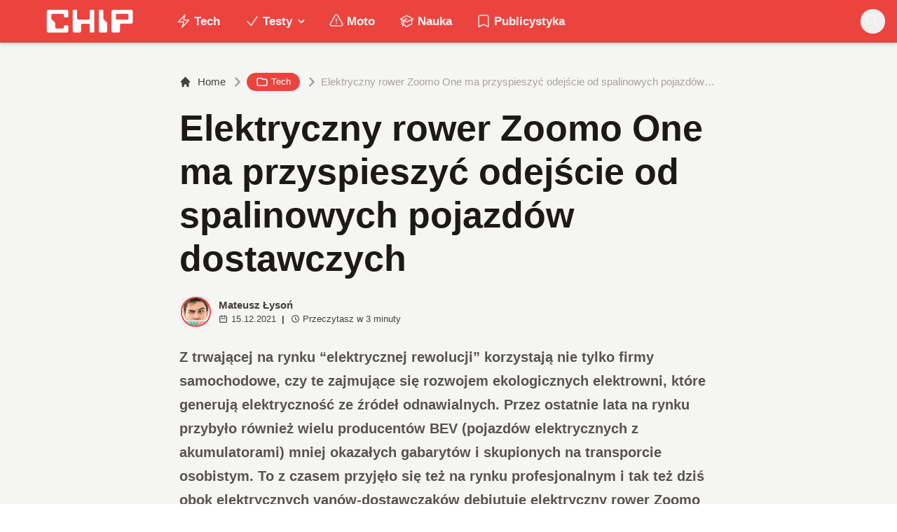

--- FILE ---
content_type: text/html; charset=utf-8
request_url: https://www.chip.pl/2021/12/elektryczny-rower-zoomo-one-dostawczy
body_size: 16651
content:
<!DOCTYPE html><html prefix="og: http://ogp.me/ns#" lang="pl"><head><meta charSet="utf-8" data-next-head=""/><meta name="viewport" content="width=device-width" data-next-head=""/><title data-next-head="">Elektryczny rower Zoomo One ma przyspieszyć odejście od spalinowych pojazdów dostawczych</title><meta name="description" content="Z trwającej na rynku &quot;elektrycznej rewolucji&quot; korzystają nie tylko firmy samochodowe, czy te zajmujące się rozwojem ekologicznych elektrowni, które generują" data-next-head=""/><meta name="robots" content="follow, index, noarchive, max-snippet:-1, max-video-preview:-1, max-image-preview:large" data-next-head=""/><link rel="canonical" href="https://www.chip.pl/2021/12/elektryczny-rower-zoomo-one-dostawczy" data-next-head=""/><meta name="news_keywords" content="pojazdy elektryczne, tech" data-next-head=""/><link rel="apple-touch-icon" sizes="180x180" href="https://www.chip.pl/favicons/apple-touch-icon.png?v=02" data-next-head=""/><link rel="icon" type="image/png" sizes="32x32" href="https://www.chip.pl/favicons/favicon-32x32.png?v=01" data-next-head=""/><link rel="icon" type="image/png" sizes="16x16" href="https://www.chip.pl/favicons/favicon-16x16.png?v=03" data-next-head=""/><link rel="manifest" href="https://www.chip.pl/site.webmanifest?v=01" data-next-head=""/><link rel="mask-icon" href="https://www.chip.pl/safari-pinned-tab.svg" color="#eb443f" data-next-head=""/><link rel="shortcut icon" href="https://www.chip.pl/favicon.ico?v=03" data-next-head=""/><meta name="msapplication-TileColor" content="#eb443f" data-next-head=""/><meta name="msapplication-config" content="https://www.chip.pl/browserconfig.xml?v=01" data-next-head=""/><meta name="theme-color" content="#eb443f" data-next-head=""/><meta name="facebook-domain-verification" content="amrgs8fmadfe7qogphfjcmdbkp1b6r" data-next-head=""/><meta property="og:locale" content="pl_PL" data-next-head=""/><meta property="og:type" content="article" data-next-head=""/><meta property="og:title" content="Elektryczny rower Zoomo One ma przyspieszyć odejście od spalinowych pojazdów dostawczych" data-next-head=""/><meta property="og:description" content="Z trwającej na rynku &quot;elektrycznej rewolucji&quot; korzystają nie tylko firmy samochodowe, czy te zajmujące się rozwojem ekologicznych elektrowni, które generują" data-next-head=""/><meta property="og:url" content="https://www.chip.pl/2021/12/elektryczny-rower-zoomo-one-dostawczy" data-next-head=""/><meta property="og:site_name" content="CHIP - Technologie mamy we krwi!" data-next-head=""/><meta property="article:publisher" content="https://pl-pl.facebook.com/CHIPpl" data-next-head=""/><meta property="article:author" content="https://www.facebook.com/pulawski.s" data-next-head=""/><meta property="article:section" content="Tech" data-next-head=""/><meta property="og:updated_time" content="2021-12-15T11:42:41+01:00" data-next-head=""/><meta property="fb:app_id" content="506901080336351" data-next-head=""/><meta property="og:image" content="https://konto.chip.pl/uploads/2021/12/Elektryczny-rower-Zoomo-One-ma-przyspieszyc-odejscie-od-spalinowych-pojazdow-dostawczych-1.jpg" data-next-head=""/><meta property="og:image:secure_url" content="https://konto.chip.pl/uploads/2021/12/Elektryczny-rower-Zoomo-One-ma-przyspieszyc-odejscie-od-spalinowych-pojazdow-dostawczych-1.jpg" data-next-head=""/><meta property="og:image:width" content="1600" data-next-head=""/><meta property="og:image:height" content="900" data-next-head=""/><meta property="og:image:alt" content="Elektryczny rower Zoomo One, Zoomo One, ebike Zoomo One, Zoomo One" data-next-head=""/><meta property="og:image:type" content="image/jpeg" data-next-head=""/><meta property="article:published_time" content="2021-12-15T11:20:00+01:00" data-next-head=""/><meta property="article:modified_time" content="2021-12-15T11:42:41+01:00" data-next-head=""/><meta name="twitter:card" content="summary_large_image" data-next-head=""/><meta name="twitter:title" content="Elektryczny rower Zoomo One ma przyspieszyć odejście od spalinowych pojazdów dostawczych" data-next-head=""/><meta name="twitter:description" content="Z trwającej na rynku &quot;elektrycznej rewolucji&quot; korzystają nie tylko firmy samochodowe, czy te zajmujące się rozwojem ekologicznych elektrowni, które generują" data-next-head=""/><meta name="twitter:site" content="@CHIP_pl" data-next-head=""/><meta name="twitter:creator" content="@CHIP_pl" data-next-head=""/><meta name="twitter:image" content="https://konto.chip.pl/uploads/2021/12/Elektryczny-rower-Zoomo-One-ma-przyspieszyc-odejscie-od-spalinowych-pojazdow-dostawczych-1.jpg" data-next-head=""/><meta name="twitter:label1" content="Napisane przez" data-next-head=""/><meta name="twitter:data1" content="Mateusz Łysoń" data-next-head=""/><meta name="twitter:label2" content="Czas czytania" data-next-head=""/><meta name="twitter:data2" content="2 minuty" data-next-head=""/><link data-next-font="" rel="preconnect" href="/" crossorigin="anonymous"/><link rel="preload" href="/_next/static/chunks/4be6c6ead5b72020.css" as="style"/><link rel="preload" href="/_next/static/chunks/b246868e6334c449.css" as="style"/><script type="application/ld+json" data-next-head="">{"@context":"https://schema.org","@graph":[{"@type":"Organization","@id":"https://www.chip.pl/#organization","name":"CHIP","url":"https://www.chip.pl","sameAs":["https://pl-pl.facebook.com/CHIPpl","https://twitter.com/CHIP_pl"],"logo":{"@type":"ImageObject","@id":"https://www.chip.pl/#logo","url":"https://konto.chip.pl/uploads/2021/07/chip_logo_01_stories.png","contentUrl":"https://konto.chip.pl/uploads/2021/07/chip_logo_01_stories.png","caption":"CHIP - Technologie mamy we krwi!","inLanguage":"pl-PL","width":"600","height":"193"},"description":"Najstarszy w Polsce serwis technologiczny pisz\u0105cy o nowych technologiach w tym m.in. komputerach, smartfonach, nauce i motoryzacji od prawie 25 lat. Znajdziecie u nas newsy, artyku\u0142y, testy i rankingi."},{"@type":"WebSite","@id":"https://www.chip.pl/#website","url":"https://www.chip.pl","name":"CHIP - Technologie mamy we krwi!","publisher":{"@id":"https://www.chip.pl/#organization"},"inLanguage":"pl-PL"},{"@type":"ImageObject","@id":"https://konto.chip.pl/uploads/2021/12/Elektryczny-rower-Zoomo-One-ma-przyspieszyc-odejscie-od-spalinowych-pojazdow-dostawczych-1.jpg","url":"https://konto.chip.pl/uploads/2021/12/Elektryczny-rower-Zoomo-One-ma-przyspieszyc-odejscie-od-spalinowych-pojazdow-dostawczych-1.jpg","width":"1600","height":"900","caption":"Elektryczny rower Zoomo One, Zoomo One, ebike Zoomo One, Zoomo One","inLanguage":"pl-PL"},{"@type":"BreadcrumbList","@id":"https://www.chip.pl/2021/12/elektryczny-rower-zoomo-one-dostawczy#breadcrumb","itemListElement":[{"@type":"ListItem","position":"1","item":{"@id":"https://chip.pl","name":"Strona g\u0142\u00f3wna"}},{"@type":"ListItem","position":"2","item":{"@id":"https://www.chip.pl/temat/tech","name":"Tech"}},{"@type":"ListItem","position":"3","item":{"@id":"https://www.chip.pl/2021/12/elektryczny-rower-zoomo-one-dostawczy","name":"Elektryczny rower Zoomo One ma przyspieszy\u0107 odej\u015bcie od spalinowych pojazd\u00f3w dostawczych"}}]},{"@type":"WebPage","@id":"https://www.chip.pl/2021/12/elektryczny-rower-zoomo-one-dostawczy#webpage","url":"https://www.chip.pl/2021/12/elektryczny-rower-zoomo-one-dostawczy","name":"Elektryczny rower Zoomo One ma przyspieszy\u0107 odej\u015bcie od spalinowych pojazd\u00f3w dostawczych","datePublished":"2021-12-15T11:20:00+01:00","dateModified":"2021-12-15T11:42:41+01:00","isPartOf":{"@id":"https://www.chip.pl/#website"},"primaryImageOfPage":{"@id":"https://konto.chip.pl/uploads/2021/12/Elektryczny-rower-Zoomo-One-ma-przyspieszyc-odejscie-od-spalinowych-pojazdow-dostawczych-1.jpg"},"inLanguage":"pl-PL","breadcrumb":{"@id":"https://www.chip.pl/2021/12/elektryczny-rower-zoomo-one-dostawczy#breadcrumb"}},{"@type":"Person","@id":"https://www.chip.pl/autor/sensor","name":"Mateusz \u0141yso\u0144","description":"Zwi\u0105zany z mediami od 2016 roku. Tw\u00f3rca gier, autor tekst\u00f3w przer\u00f3\u017cnej ma\u015bci, kt\u00f3re mo\u017cna liczy\u0107 w dziesi\u0105tkach tysi\u0119cy oraz ksi\u0105\u017cki Powr\u00f3t do Korzeni. Wiadomo\u015bci kieruj na: mateusz.lyson@chip.pl","url":"https://www.chip.pl/autor/sensor","image":{"@type":"ImageObject","@id":"https://secure.gravatar.com/avatar/c070979740b01e79545afd5baa657b4916a05a61b837220f363d1b55c2cbeca7?s=96&amp;d=mm&amp;r=g","url":"https://secure.gravatar.com/avatar/c070979740b01e79545afd5baa657b4916a05a61b837220f363d1b55c2cbeca7?s=96&amp;d=mm&amp;r=g","caption":"Mateusz \u0141yso\u0144","inLanguage":"pl-PL"},"worksFor":{"@id":"https://www.chip.pl/#organization"}},{"@type":"NewsArticle","headline":"Elektryczny rower Zoomo One ma przyspieszy\u0107 odej\u015bcie od spalinowych pojazd\u00f3w dostawczych","keywords":"Zoomo One","datePublished":"2021-12-15T11:20:00+01:00","dateModified":"2021-12-15T11:42:41+01:00","articleSection":"Pojazdy elektryczne, Tech","author":{"@id":"https://www.chip.pl/autor/sensor","name":"Mateusz \u0141yso\u0144"},"publisher":{"@id":"https://www.chip.pl/#organization"},"description":"Z trwaj\u0105cej na rynku &quot;elektrycznej rewolucji&quot; korzystaj\u0105 nie tylko firmy samochodowe, czy te zajmuj\u0105ce si\u0119 rozwojem ekologicznych elektrowni, kt\u00f3re generuj\u0105","copyrightYear":"2021","copyrightHolder":{"@id":"https://www.chip.pl/#organization"},"name":"Elektryczny rower Zoomo One ma przyspieszy\u0107 odej\u015bcie od spalinowych pojazd\u00f3w dostawczych","@id":"https://www.chip.pl/2021/12/elektryczny-rower-zoomo-one-dostawczy#richSnippet","isPartOf":{"@id":"https://www.chip.pl/2021/12/elektryczny-rower-zoomo-one-dostawczy#webpage"},"image":{"@id":"https://konto.chip.pl/uploads/2021/12/Elektryczny-rower-Zoomo-One-ma-przyspieszyc-odejscie-od-spalinowych-pojazdow-dostawczych-1.jpg"},"inLanguage":"pl-PL","mainEntityOfPage":{"@id":"https://www.chip.pl/2021/12/elektryczny-rower-zoomo-one-dostawczy#webpage"}}]}</script><link rel="preload" as="image" imageSrcSet="/_next/image?url=https%3A%2F%2Fkonto.chip.pl%2Fwp-content%2Fuploads%2F2024%2F05%2FChip-300x300.jpg&amp;w=640&amp;q=85 1x, /_next/image?url=https%3A%2F%2Fkonto.chip.pl%2Fwp-content%2Fuploads%2F2024%2F05%2FChip-300x300.jpg&amp;w=1080&amp;q=85 2x" data-next-head=""/><link rel="preload" as="image" imageSrcSet="/_next/image?url=https%3A%2F%2Fkonto.chip.pl%2Fwp-content%2Fuploads%2F2021%2F12%2FElektryczny-rower-Zoomo-One-ma-przyspieszyc-odejscie-od-spalinowych-pojazdow-dostawczych-1.jpg&amp;w=1920&amp;q=90 1x" data-next-head=""/><link rel="stylesheet" href="/_next/static/chunks/4be6c6ead5b72020.css" data-n-g=""/><link rel="stylesheet" href="/_next/static/chunks/b246868e6334c449.css" data-n-g=""/><noscript data-n-css=""></noscript><script defer="" src="/_next/static/chunks/269015c33bdded24.js"></script><script defer="" src="/_next/static/chunks/d041cb5ee1887340.js"></script><script defer="" src="/_next/static/chunks/3e747f1026806119.js"></script><script defer="" src="/_next/static/chunks/74c32210d5328c12.js"></script><script defer="" src="/_next/static/chunks/cb4f345be9e85c36.js"></script><script defer="" src="/_next/static/chunks/41864f7254c4da63.js"></script><script defer="" src="/_next/static/chunks/7dad92f298848efa.js"></script><script defer="" src="/_next/static/chunks/25ba237c78fae6a1.js"></script><script src="/_next/static/chunks/c5db8ff409421c9b.js" defer=""></script><script src="/_next/static/chunks/5272015133462b8f.js" defer=""></script><script src="/_next/static/chunks/a67ce9921f627b11.js" defer=""></script><script src="/_next/static/chunks/376dfb66ae2662f4.js" defer=""></script><script src="/_next/static/chunks/turbopack-79ad93d6cca1a9bb.js" defer=""></script><script src="/_next/static/chunks/20b6cb3497fedea6.js" defer=""></script><script src="/_next/static/chunks/85d80ba4f555b6f6.js" defer=""></script><script src="/_next/static/chunks/1fc4a832687a0636.js" defer=""></script><script src="/_next/static/chunks/75a46627314aa86e.js" defer=""></script><script src="/_next/static/chunks/fa949fa387d69a26.js" defer=""></script><script src="/_next/static/chunks/turbopack-d7e4cdb51fe960e7.js" defer=""></script><script src="/_next/static/74SMTRfoSnWmRBvrksIx_/_ssgManifest.js" defer=""></script><script src="/_next/static/74SMTRfoSnWmRBvrksIx_/_buildManifest.js" defer=""></script></head><body class="bg-white dark:bg-neutral-900 main-body selection:bg-chip dark:selection:bg-red-900 selection:text-white"><link rel="preload" as="image" imageSrcSet="/_next/image?url=https%3A%2F%2Fkonto.chip.pl%2Fwp-content%2Fuploads%2F2024%2F05%2FChip-300x300.jpg&amp;w=640&amp;q=85 1x, /_next/image?url=https%3A%2F%2Fkonto.chip.pl%2Fwp-content%2Fuploads%2F2024%2F05%2FChip-300x300.jpg&amp;w=1080&amp;q=85 2x"/><link rel="preload" as="image" imageSrcSet="/_next/image?url=https%3A%2F%2Fkonto.chip.pl%2Fwp-content%2Fuploads%2F2021%2F12%2FElektryczny-rower-Zoomo-One-ma-przyspieszyc-odejscie-od-spalinowych-pojazdow-dostawczych-1.jpg&amp;w=1920&amp;q=90 1x"/><div id="__next"><script>((e,i,s,u,m,a,l,h)=>{let d=document.documentElement,w=["light","dark"];function p(n){(Array.isArray(e)?e:[e]).forEach(y=>{let k=y==="class",S=k&&a?m.map(f=>a[f]||f):m;k?(d.classList.remove(...S),d.classList.add(a&&a[n]?a[n]:n)):d.setAttribute(y,n)}),R(n)}function R(n){h&&w.includes(n)&&(d.style.colorScheme=n)}function c(){return window.matchMedia("(prefers-color-scheme: dark)").matches?"dark":"light"}if(u)p(u);else try{let n=localStorage.getItem(i)||s,y=l&&n==="system"?c():n;p(y)}catch(n){}})("class","theme","system",null,["light","dark"],null,true,false)</script><div class="bg-white text-base dark:bg-neutral-900 text-neutral-900 dark:text-neutral-200"><div class="fc-Header sticky top-0 w-full left-0 right-0 z-40 transition-all"><div class="bg-chip dark:bg-[#110f0e] shadow-md dark:shadow-none"><div class="fc-MainNav1 relative z-10"><div class="container py-2 sm:py-2 relative flex justify-between items-center space-x-4 xl:space-x-8"><div class="flex justify-start flex-grow items-center sm:space-x-10 2xl:space-x-14 overflow-hidden lg:overflow-visible gap-4 xl:gap-0"><a class="md:hidden flex items-center gap-1 px-2 py-1 rounded-full bg-gray-100 dark:bg-gray-800 hover:bg-gray-200 dark:hover:bg-gray-700 transition-colors duration-200 text-xs text-gray-600 dark:text-gray-300" href="/"><svg class="w-3 h-3" fill="currentColor" viewBox="0 0 20 20" xmlns="http://www.w3.org/2000/svg"><path fill-rule="evenodd" d="M12.707 5.293a1 1 0 010 1.414L9.414 10l3.293 3.293a1 1 0 01-1.414 1.414l-4-4a1 1 0 010-1.414l4-4a1 1 0 011.414 0z" clip-rule="evenodd"></path></svg><span>powrót</span></a><a class="ttfc-logo inline-block text-primary-6000 h-7 md:h-10" href="/"><svg xmlns="http://www.w3.org/2000/svg" fill-rule="evenodd" stroke-linejoin="round" stroke-miterlimit="2" clip-rule="evenodd" viewBox="0 0 431 139" height="100%"><g id="CHIP-Logo" fill-rule="nonzero"><path fill="#eb443f" d="M430.651 99.319l-55.783-.023.027 39.226H0V0h430.587l.064 99.319z"></path><path fill="#fff" d="M100.849 51.294h12.705a3.926 3.926 0 003.924-3.84h.018V24.113a7.855 7.855 0 00-7.856-7.856H26.499a7.855 7.855 0 00-7.855 7.856v89.468a7.855 7.855 0 007.855 7.855h83.141a7.854 7.854 0 007.856-7.855l-.014-21.879a3.927 3.927 0 00-3.928-3.928h-12.705a3.928 3.928 0 00-3.929 3.928l.027 4.406a6.547 6.547 0 01-6.546 6.547H63.849a6.547 6.547 0 01-6.546-6.547V76.241L39.449 58.57V41.336a6.546 6.546 0 016.546-6.547h44.406a6.547 6.547 0 016.546 6.547l-.027 6.03a3.929 3.929 0 003.929 3.928M232.507 16.257h-12.766a3.917 3.917 0 00-3.914 3.928v34.997c0 3.615-2.916 6.546-6.531 6.546h-44.718c-3.615 0-6.626-2.931-6.626-6.546V20.185c0-2.169-1.838-3.928-4.007-3.928h-12.766a3.928 3.928 0 00-3.927 3.928l.16 93.396a7.853 7.853 0 007.855 7.855h22.916a7.855 7.855 0 007.857-7.855V87.057l.155-.371c0-3.615 2.932-6.176 6.548-6.176h26.438c3.615 0 6.589 2.932 6.589 6.547l.041-.371-.041 30.822c0 2.17 1.802 3.928 3.971 3.928h12.766a3.927 3.927 0 003.928-3.928V20.185a3.928 3.928 0 00-3.928-3.928M278.366 58.781V20.184a3.928 3.928 0 00-3.929-3.927h-13.105c-2.169 0-4.03 1.758-4.03 3.927v93.396c0 4.34 3.416 7.856 7.752 7.856h23.119a7.854 7.854 0 007.855-7.856V76.543l-17.662-17.762zM393.502 57.473a3.928 3.928 0 01-3.928 3.928h-49.753a3.927 3.927 0 01-3.927-3.928V38.325a3.928 3.928 0 013.927-3.929h49.753a3.93 3.93 0 013.928 3.929v19.148zm12.164-41.216h-82.268a7.856 7.856 0 00-7.855 7.857v89.467a7.853 7.853 0 007.855 7.855h23.229c4.339 0 7.89-3.515 7.89-7.855V86.772c0-3.615 2.965-6.562 6.58-6.562h44.569c4.337 0 7.856-3.533 7.856-7.871V24.113a7.858 7.858 0 00-7.856-7.856"></path></g></svg></a><ul class="fc-Navigation hidden lg:flex flex-nowrap xl:flex-wrap lg:items-center pl-0 lg:space-x-1 relative "><li class="menu-item"><a class="inline-flex items-center text-sm xl:text-base font-semibold text-neutral-100 dark:text-neutral-300 py-2 px-4 xl:px-4 rounded-full hover:text-neutral-900 hover:bg-neutral-100 dark:hover:bg-neutral-800 dark:hover:text-neutral-200" href="/temat/tech"><span class="w-5 h-5 mr-1 -ml-1 dark:text-chip"><svg xmlns="http://www.w3.org/2000/svg" fill="none" viewBox="0 0 24 24" stroke-width="1.5" stroke="currentColor">   <path stroke-linecap="round" stroke-linejoin="round" d="M3.75 13.5l10.5-11.25L12 10.5h8.25L9.75 21.75 12 13.5H3.75z"></path> </svg></span>Tech</a></li><li class="menu-item menu-dropdown relative" data-headlessui-state=""><div aria-expanded="false" data-headlessui-state=""><a class="inline-flex items-center text-sm xl:text-base font-semibold text-neutral-100 dark:text-neutral-300 py-2 px-4 xl:px-4 rounded-full hover:text-neutral-900 hover:bg-neutral-100 dark:hover:bg-neutral-800 dark:hover:text-neutral-200" href="/temat/testy"><span class="w-5 h-5 mr-1 -ml-1 dark:text-chip"><svg xmlns="http://www.w3.org/2000/svg" fill="none" viewBox="0 0 24 24" stroke-width="1.5" stroke="currentColor">   <path stroke-linecap="round" stroke-linejoin="round" d="M4.5 12.75l6 6 9-13.5"></path> </svg></span>Testy<svg class="ml-1 -mr-1 h-4 w-4" fill="currentColor" viewBox="0 0 20 20" xmlns="http://www.w3.org/2000/svg"><path fill-rule="evenodd" d="M5.293 7.293a1 1 0 011.414 0L10 10.586l3.293-3.293a1 1 0 111.414 1.414l-4 4a1 1 0 01-1.414 0l-4-4a1 1 0 010-1.414z" clip-rule="evenodd"></path></svg></a></div></li><span hidden="" style="position:fixed;top:1px;left:1px;width:1px;height:0;padding:0;margin:-1px;overflow:hidden;clip:rect(0, 0, 0, 0);white-space:nowrap;border-width:0;display:none"></span><li class="menu-item"><a class="inline-flex items-center text-sm xl:text-base font-semibold text-neutral-100 dark:text-neutral-300 py-2 px-4 xl:px-4 rounded-full hover:text-neutral-900 hover:bg-neutral-100 dark:hover:bg-neutral-800 dark:hover:text-neutral-200" href="/temat/moto"><span class="w-5 h-5 mr-1 -ml-1 dark:text-chip"><svg xmlns="http://www.w3.org/2000/svg" fill="none" viewBox="0 0 24 24" stroke-width="1.5" stroke="currentColor">   <path stroke-linecap="round" stroke-linejoin="round" d="M12 9v3.75m-9.303 3.376c-.866 1.5.217 3.374 1.948 3.374h14.71c1.73 0 2.813-1.874 1.948-3.374L13.949 3.378c-.866-1.5-3.032-1.5-3.898 0L2.697 16.126zM12 15.75h.007v.008H12v-.008z"></path> </svg></span>Moto</a></li><li class="menu-item"><a class="inline-flex items-center text-sm xl:text-base font-semibold text-neutral-100 dark:text-neutral-300 py-2 px-4 xl:px-4 rounded-full hover:text-neutral-900 hover:bg-neutral-100 dark:hover:bg-neutral-800 dark:hover:text-neutral-200" href="/temat/nauka"><span class="w-5 h-5 mr-1 -ml-1 dark:text-chip"><svg xmlns="http://www.w3.org/2000/svg" fill="none" viewBox="0 0 24 24" stroke-width="1.5" stroke="currentColor">   <path stroke-linecap="round" stroke-linejoin="round" d="M4.26 10.147a60.436 60.436 0 00-.491 6.347A48.627 48.627 0 0112 20.904a48.627 48.627 0 018.232-4.41 60.46 60.46 0 00-.491-6.347m-15.482 0a50.57 50.57 0 00-2.658-.813A59.905 59.905 0 0112 3.493a59.902 59.902 0 0110.399 5.84c-.896.248-1.783.52-2.658.814m-15.482 0A50.697 50.697 0 0112 13.489a50.702 50.702 0 017.74-3.342M6.75 15a.75.75 0 100-1.5.75.75 0 000 1.5zm0 0v-3.675A55.378 55.378 0 0112 8.443m-7.007 11.55A5.981 5.981 0 006.75 15.75v-1.5"></path> </svg></span>Nauka</a></li><li class="menu-item"><a class="inline-flex items-center text-sm xl:text-base font-semibold text-neutral-100 dark:text-neutral-300 py-2 px-4 xl:px-4 rounded-full hover:text-neutral-900 hover:bg-neutral-100 dark:hover:bg-neutral-800 dark:hover:text-neutral-200" href="/temat/publicystyka"><span class="w-5 h-5 mr-1 -ml-1 dark:text-chip"><svg xmlns="http://www.w3.org/2000/svg" fill="none" viewBox="0 0 24 24" stroke-width="1.5" stroke="currentColor">   <path stroke-linecap="round" stroke-linejoin="round" d="M17.593 3.322c1.1.128 1.907 1.077 1.907 2.185V21L12 17.25 4.5 21V5.507c0-1.108.806-2.057 1.907-2.185a48.507 48.507 0 0111.186 0z"></path> </svg></span>Publicystyka</a></li></ul></div><div class="flex-shrink-0 flex items-center justify-end text-neutral-700 dark:text-neutral-100 space-x-1 !ml-3"><div class="items-center flex space-x-2"><div class="items-center hidden xs:hidden sm:hidden xl:flex space-x-1 !ml-9"></div><div class="" data-headlessui-state=""><button class="text-2xl md:text-[28px] w-8 h-8 rounded-full text-neutral-100 hover:text-neutral-700 dark:text-neutral-300 hover:bg-neutral-100 dark:hover:bg-neutral-800 focus:outline-none flex items-center justify-center" type="button" aria-expanded="false" data-headlessui-state=""><svg class="w-6 h-6 focus:outline-none" fill="currentColor" viewBox="0 0 20 20" xmlns="http://www.w3.org/2000/svg"><path fill-rule="evenodd" d="M8 4a4 4 0 100 8 4 4 0 000-8zM2 8a6 6 0 1110.89 3.476l4.817 4.817a1 1 0 01-1.414 1.414l-4.816-4.816A6 6 0 012 8z" clip-rule="evenodd"></path></svg></button></div><span hidden="" style="position:fixed;top:1px;left:1px;width:1px;height:0;padding:0;margin:-1px;overflow:hidden;clip:rect(0, 0, 0, 0);white-space:nowrap;border-width:0;display:none"></span></div><div class="flex items-center xl:hidden"><button class="p-1 rounded-full text-neutral-100 dark:text-neutral-300 hover:text-neutral-800 hover:bg-neutral-100 dark:hover:bg-neutral-800 focus:outline-none flex items-center justify-center"><svg xmlns="http://www.w3.org/2000/svg" class="h-7 w-7" viewBox="0 0 20 20" fill="currentColor"><path fill-rule="evenodd" d="M3 5a1 1 0 011-1h12a1 1 0 110 2H4a1 1 0 01-1-1zM3 10a1 1 0 011-1h12a1 1 0 110 2H4a1 1 0 01-1-1zM3 15a1 1 0 011-1h12a1 1 0 110 2H4a1 1 0 01-1-1z" clip-rule="evenodd"></path></svg></button><span hidden="" style="position:fixed;top:1px;left:1px;width:1px;height:0;padding:0;margin:-1px;overflow:hidden;clip:rect(0, 0, 0, 0);white-space:nowrap;border-width:0;display:none"></span></div></div></div></div></div></div><main class="overflow-hidden"><article class="fc-PageSingle PageSingle-1 pb-3" data-fc-id="PageSingle"><div class="bg-neutral-100 dark:bg-[#110f0e] relative pb-8 "><a href="https://www.chip.pl/2021/12/elektryczny-rower-zoomo-one-dostawczy" class="absolute bottom-0 inset-x-0 bg-white dark:bg-neutral-900 h-[200px] md:h-[300px] xl:h-[300px] border-t border-chip/50  "></a><div class="container pt-6 lg:pt-10 z-10 relative"><header class="mx-auto max-w-screen-md mb-8 sm:mb-10"><div class="fc-SingleHeader "><div class="space-y-5"><nav class="flex" aria-label="Breadcrumb"><ol class="inline-flex items-center space-x-1 "><li class="inline-flex items-center"><a class="inline-flex items-center text-sm font-medium text-neutral-700 hover:text-neutral-900 dark:text-neutral-400 dark:hover:text-white" href="/"><svg class="mr-2 w-4 h-4" fill="currentColor" viewBox="0 0 20 20" xmlns="http://www.w3.org/2000/svg"><path d="M10.707 2.293a1 1 0 00-1.414 0l-7 7a1 1 0 001.414 1.414L4 10.414V17a1 1 0 001 1h2a1 1 0 001-1v-2a1 1 0 011-1h2a1 1 0 011 1v2a1 1 0 001 1h2a1 1 0 001-1v-6.586l.293.293a1 1 0 001.414-1.414l-7-7z"></path></svg>Home</a></li><li><div class="flex items-center"><svg class="w-6 h-6 text-neutral-400" fill="currentColor" viewBox="0 0 20 20" xmlns="http://www.w3.org/2000/svg"><path d="M7.293 14.707a1 1 0 010-1.414L10.586 10 7.293 6.707a1 1 0 011.414-1.414l4 4a1 1 0 010 1.414l-4 4a1 1 0 01-1.414 0z"></path></svg><div class="fc-CategoryBadgeList flex flex-wrap gap-1 flex flex-nowrap" data-fc-id="CategoryBadgeList"><a class="transition-colors hover:text-white duration-300 fc-Badge relative inline-flex px-2.5 py-1 rounded-full font-medium text-xs !px-3 whitespace-nowrap text-white bg-chip dark:bg-neutral-300 dark:text-black hover:bg-red-700" href="/temat/tech"><svg class="w-4 h-4 mr-1 " fill="none" stroke="currentColor" viewBox="0 0 24 24" xmlns="http://www.w3.org/2000/svg"><path stroke-linecap="round" stroke-linejoin="round" stroke-width="2" d="M3 7v10a2 2 0 002 2h14a2 2 0 002-2V9a2 2 0 00-2-2h-6l-2-2H5a2 2 0 00-2 2z"></path></svg>Tech</a></div></div></li><li aria-current="page"><div class="items-center hidden sm:flex"><span><svg class="w-6 h-6 text-neutral-400" fill="currentColor" viewBox="0 0 20 20" xmlns="http://www.w3.org/2000/svg"><path d="M7.293 14.707a1 1 0 010-1.414L10.586 10 7.293 6.707a1 1 0 011.414-1.414l4 4a1 1 0 010 1.414l-4 4a1 1 0 01-1.414 0z"></path></svg></span><span class="text-sm font-medium text-neutral-400 dark:text-neutral-500 line-clamp-1">Elektryczny rower Zoomo One ma przyspieszyć odejście od spalinowych pojazdów dostawczych</span></div></li></ol></nav><h1 class=" text-neutral-900 font-semibold text-3xl md:text-4xl md:!leading-[120%] lg:text-5xl dark:text-neutral-100 max-w-4xl entry-title title" title="Elektryczny rower Zoomo One ma przyspieszyć odejście od spalinowych pojazdów dostawczych">Elektryczny rower Zoomo One ma przyspieszyć odejście od spalinowych pojazdów dostawczych</h1><div class="flex sm:flex-row justify-between sm:items-end space-y-5 sm:space-y-0 sm:space-x-5 flex-wrap line-clamp-1"><div class="fc-PostMeta2 flex items-center flex-wrap text-neutral-700 text-left dark:text-neutral-200 text-sm leading-none flex-shrink-0" data-fc-id="PostMeta2"><div class="p-1" data-headlessui-state=""><button class="focus:outline-none" type="button" aria-expanded="false" data-headlessui-state=""><div class="flex -space-x-4"><div class="wil-avatar relative flex-shrink-0 inline-flex items-center justify-center overflow-hidden text-neutral-100 uppercase font-semibold shadow-inner rounded-full shadow-inner h-9 w-9 sm:h-9 sm:w-9 text-lg ring-2 ring-chip dark:ring-white hover:z-30 transition-all duration-200"><img alt="Mateusz Łysoń" width="400" height="200" decoding="async" data-nimg="1" class="relative inset-0 w-full h-full object-cover z-10 transition duration-700 ease-in-out blur-none" style="color:transparent" srcSet="/_next/image?url=https%3A%2F%2Fkonto.chip.pl%2Fwp-content%2Fuploads%2F2024%2F05%2FChip-300x300.jpg&amp;w=640&amp;q=85 1x, /_next/image?url=https%3A%2F%2Fkonto.chip.pl%2Fwp-content%2Fuploads%2F2024%2F05%2FChip-300x300.jpg&amp;w=1080&amp;q=85 2x" src="/_next/image?url=https%3A%2F%2Fkonto.chip.pl%2Fwp-content%2Fuploads%2F2024%2F05%2FChip-300x300.jpg&amp;w=1080&amp;q=85"/><span class="wil-avatar__name absolute">M</span></div></div></button></div><span hidden="" style="position:fixed;top:1px;left:1px;width:1px;height:0;padding:0;margin:-1px;overflow:hidden;clip:rect(0, 0, 0, 0);white-space:nowrap;border-width:0;display:none"></span><div class="ml-2"><div class="flex items-center"><a class="block font-semibold" href="/autor/sensor">Mateusz Łysoń</a></div><div class="text-xs mt-1 flex items-center"><span class="text-neutral-700 dark:text-neutral-300 inline-flex items-center"><svg class="w-3 h-3 mr-1 relative " fill="none" stroke="currentColor" viewBox="0 0 24 24" xmlns="http://www.w3.org/2000/svg"><path stroke-linecap="round" stroke-linejoin="round" stroke-width="2" d="M8 7V3m8 4V3m-9 8h10M5 21h14a2 2 0 002-2V7a2 2 0 00-2-2H5a2 2 0 00-2 2v12a2 2 0 002 2z"></path></svg>15.12.2021</span><span class="mx-2 font-semibold">|</span><span class="text-neutral-700 dark:text-neutral-300 inline-flex items-center"><svg class="w-3 h-3 mr-1" fill="none" stroke="currentColor" viewBox="0 0 24 24" xmlns="http://www.w3.org/2000/svg"><path stroke-linecap="round" stroke-linejoin="round" stroke-width="2" d="M12 8v4l3 3m6-3a9 9 0 11-18 0 9 9 0 0118 0z"></path></svg>Przeczytasz w <!-- -->3<!-- --> <!-- -->minuty</span></div></div></div></div><span class="block text-neutral-6000 font-semibold prose-md !max-w-screen-md lg:prose-lg dark:prose-dark prose-li:my-0">Z trwającej na rynku &#8220;elektrycznej rewolucji&#8221; korzystają nie tylko firmy samochodowe, czy te zajmujące się rozwojem ekologicznych elektrowni, które generują elektryczność ze źródeł odnawialnych. Przez ostatnie lata na rynku przybyło również wielu producentów BEV (pojazdów elektrycznych z akumulatorami) mniej okazałych gabarytów i skupionych na transporcie osobistym. To z czasem przyjęło się też na rynku profesjonalnym i tak też dziś obok elektrycznych vanów-dostawczaków debiutuje elektryczny rower Zoomo One, mający zapewnić firmom ekologiczny sposób realizowania dostaw bezpośrednio do klientów.</span></div></div></header><figure class="relative aspect-w-16 aspect-h-9 sm:aspect-h-9 lg:aspect-h-8 xl:aspect-h-8 overflow-hidden  rounded-3xl shadow-lg border border-chip dark:border-chip/50 bg-neutral-300 dark:bg-black"><img alt="Elektryczny rower Zoomo One, Zoomo One, ebike Zoomo One, Zoomo One" width="1600" height="900" decoding="async" data-nimg="1" class="object-cover w-full h-full transition duration-700 ease-in-out blur-none" style="color:transparent" srcSet="/_next/image?url=https%3A%2F%2Fkonto.chip.pl%2Fwp-content%2Fuploads%2F2021%2F12%2FElektryczny-rower-Zoomo-One-ma-przyspieszyc-odejscie-od-spalinowych-pojazdow-dostawczych-1.jpg&amp;w=1920&amp;q=90 1x" src="/_next/image?url=https%3A%2F%2Fkonto.chip.pl%2Fwp-content%2Fuploads%2F2021%2F12%2FElektryczny-rower-Zoomo-One-ma-przyspieszyc-odejscie-od-spalinowych-pojazdow-dostawczych-1.jpg&amp;w=1920&amp;q=90"/></figure><figcaption class="text-right pt-2 text-sm text-gray-500 dark:text-gray-400 px-2 line-clamp-3">Elektryczny rower Zoomo One, Zoomo One, ebike Zoomo One, Zoomo One</figcaption></div></div><div class="fc-SingleContent space-y-8 container"><div id="single-entry-content" class="prose prose-md lg:prose-lg dark:prose-dark lg:prose-li:my-1 prose-li:marker:text-primary-500 sm:prose-li:marker:text-primary-500 prose-figcaption:!text-sm prose-figcaption:text-right prose-figcaption:px-2 prose-figcaption:!mt-2 prose-figcaption:line-clamp-3 !max-w-screen-md mx-auto">
<p>Z trwającej na rynku “elektrycznej rewolucji” korzystają nie tylko firmy samochodowe, czy te zajmujące się rozwojem ekologicznych elektrowni, które generują elektryczność ze źródeł odnawialnych. Przez ostatnie lata na rynku przybyło również wielu producentów BEV  (pojazdów elektrycznych z akumulatorami) mniej okazałych gabarytów i skupionych na transporcie osobistym. To z czasem przyjęło się też na rynku profesjonalnym i tak też dziś obok elektrycznych vanów-dostawczaków debiutuje elektryczny rower Zoomo One, mający zapewnić firmom ekologiczny sposób realizowania dostaw bezpośrednio do klientów. </p>



<!-- -->



<h2 class="has-text-align-center fc-block-heading">W dobie elektrycznej rewolucji wszędzie próbuje wpychać się elektryczne pojazdy. Zwłaszcza eBike</h2>



<p>Za Zoomo One odpowiada producent rowerów elektrycznych Zoomo z Sydney. Ten zaprezentował właśnie ten model specjalnie z myślą o rynku amerykańskim, podkreślając, że swoją premierę zaliczy dopiero w 2022 roku. Chociaż nie będzie dostępny dla firm w Europie, dobrze jest śledzić poczynania modeli tego typu, bo to, co przyjmie się w USA, z pewnością dotrze “do nas” po pewnym czasie. Tym razem wszystko rozbija się o trend wykorzystywania elektrycznych jednośladów przez kurierów. </p><div class=" min-h-[370px] mb-[20px] cbad"><ins class="staticpubads89354" data-sizes-desktop="video" data-sizes-mobile="video" data-slot="1"></ins></div>



<p><strong><strong>Czytaj też:</strong></strong> <a href="https://www.chip.pl/2021/12/orbea-elektryczny-rower-gorski-rise-h/">Orbea rozszerzyła ofertę o elektryczny rower górski Rise H. To najlżejszy eMTB z aluminiową ramą</a></p>



<blockquote class="fc-block-quote is-layout-flow fc-block-quote-is-layout-flow"><span>Zoomo One będzie końcem dla motorowerów spalinowych. To prawdziwy przełom w sektorze, który wypiera hałaśliwe i zanieczyszczające środowisko motorowery oraz zapewnia najbardziej zrównoważony sposób dostarczania dużych paczek – a wszystko to w ramach 10-minutowych ram czasowych dostawy.</span><span>Jesteśmy u progu rewolucji pojazdów elektrycznych na całym świecie, a Zoomo One będzie kluczowym katalizatorem w napędzaniu tej zmiany. Zoomo One będzie oczywistym, inteligentnym zamiennikiem dla mniejszych, spalinowych pojazdów na naszych drogach</span><cite>– powiedziała prezes i współzałożycielka australijskiej firmy, a także była dyrektor wykonawcza Deliveroo, Mina Nada.</cite></blockquote>



<h2 class="has-text-align-center fc-block-heading">Co ma do zaoferowania elektryczny rower Zoomo One?</h2>



<p>Elektryczny rower Zoomo One został zaprojektowany w celu zachęcenia firm kurierskich do porzucenia motorowerów spalinowych na rzecz bardziej ekologicznej alternatywy. Oczywiście ebike nie zastąpi tradycyjnych ciężarówek w realizowaniu dostaw między miastami, czy na poziomie miasto-wieś, ale w centrach miast powinien sprawdzić się nawet lepiej względem nich. Ba, nawet względem samych motocykli, dzięki możliwości korzystania z pasów dla rowerzystów.</p><div class=" min-h-[370px] mb-[20px] cbad"><ins class="staticpubads89354 min-h-[370px] mb-[20px]" data-sizes-desktop="728x90,750x100,750x200,750x300" data-sizes-mobile="300x250,336x280,360x300" data-slot="2"></ins></div>



<p><strong><strong>Czytaj też:</strong></strong> <a href="https://www.chip.pl/2021/12/nowe-elektryczne-rowery-od-himiway/">Trzy nowe elektryczne rowery od Himiway. EBike Zebra, Cobra i Big Dog w szczegółach</a></p>



<figure class="fc-block-gallery columns-2 is-cropped fc-block-gallery-1 is-layout-flex fc-block-gallery-is-layout-flex"><ul class="blocks-gallery-grid"><li class="blocks-gallery-item"><figure><a class="cursor-pointer"><img src="https://konto.chip.pl/uploads/2021/12/Elektryczny-rower-Zoomo-One-ma-przyspieszyc-odejscie-od-spalinowych-pojazdow-dostawczych-4.jpg" alt="" width="1521" height="900" loading="lazy"/></a></figure></li><li class="blocks-gallery-item"><figure><a class="cursor-pointer"><img src="https://konto.chip.pl/uploads/2021/12/Elektryczny-rower-Zoomo-One-ma-przyspieszyc-odejscie-od-spalinowych-pojazdow-dostawczych-2.jpg" alt="" width="1563" height="900" loading="lazy"/></a></figure></li></ul></figure>



<p>Problem w tym, że Zoomo nie ujawniło zbyt wiele szczegółów na temat specyfikacji napędu. Wiemy tylko tyle, że ten ebike sięgnie po mniej wymagający w myśl konserwacji pasek z włókna węglowego zamiast konwencjonalnego łańcucha i że to od firm będzie zależeć wybór między klasą 2 lub 3 dla wspomagania do kolejno 32 lub 45 km/h. Zasilaniem silników w tylnej piaście zajmie się akumulator w dolnej części ramy o pojemności 1 kWh wzwyż, co ma zapewnić odpowiedni poziom energii na cały dzień roboczy. </p><div class=" min-h-[370px] mb-[20px] cbad"><ins class="staticpubads89354 min-h-[370px] mb-[20px]" data-sizes-desktop="728x90,750x100,750x200,750x300" data-sizes-mobile="300x250,336x280,360x300" data-slot="3"></ins></div>



<p>Po stronie wyposażenia elektryczny rower Zoomo One posiada podsystem łączności mobilnej, co umożliwia zarówno zdalne monitorowanie, jak i śledzenie GPS. Na pokład może przyjąć do 58 kg przesyłek (40 kg z tyłu i 18 kg z przodu) w różnego rodzaju skrzynie dostawcze, dzięki elastycznym opcjom montażu dodatkowego osprzętu transportowego. </p>



<figure class="fc-block-image size-full"><a class="cursor-pointer"><img src="https://konto.chip.pl/uploads/2021/12/Elektryczny-rower-Zoomo-One-ma-przyspieszyc-odejscie-od-spalinowych-pojazdow-dostawczych-3.jpg" alt="" width="1532" height="900" loading="lazy"/></a></figure>



<p><strong><strong>Czytaj też:</strong></strong> <a href="https://www.chip.pl/2021/12/addmotor-city-pro-elektryczny-rower-miejski/">Elektryczny rower miejski z zasięgiem 200 km? To obiecuje City Pro od Addmotor</a></p>



<p>Resztę osprzętu uzupełnia przedni widelec i tylny amortyzator sprężynowy, 24-calowe kołach z oponami Schwalbe Big Ben, błotniki, hydrauliczne hamulce tarczowe “klasy motocyklowej”, czy zintegrowane oświetlenie LED. Ceny za egzemplarz Zoomo One zaczną się od 4000 dolarów, ale jak to ze sprzętem “dla firm” bywa, kwestia ceny jest zależna od samych zamówień. </p>
</div><div class="flex max-w-screen-md mx-auto items-center space-y-5 sm:space-y-0 sm:space-x-5 relative"><div class="flex items-center w-full"><div class="fc-SocialsShare flex gap-[10px] flex-wrap w-full" data-fc-id="SocialsShare"><a target="_blank" class="fc-Button relative h-auto inline-flex items-center justify-center transition-colors  rounded-full text-sm sm:text-base font-medium px-4 py-2 sm:px-6  ttfc-ButtonPrimary disabled:bg-opacity-70 bg-primary-6000 hover:bg-primary-700 text-neutral-50 uppercase grow w-full sm:w-auto flex justify-between flex-row-reverse focus:ring-0 dark:bg-neutral-800 dark:hover:bg-neutral-700 dark:text-neutral-400 focus:outline-none focus:ring-2 focus:ring-offset-2 focus:ring-primary-6000 dark:focus:ring-offset-0 " href="https://www.facebook.com/sharer/sharer.php?u=https%3A%2F%2Fwww.chip.pl%2F2021%2F12%2Felektryczny-rower-zoomo-one-dostawczy"><svg fill="currentColor" class="w-5 h-5 text-base" xmlns="http://www.w3.org/2000/svg" viewBox="0 0 32 32"><path d="M 19.253906 2 C 15.311906 2 13 4.0821719 13 8.8261719 L 13 13 L 8 13 L 8 18 L 13 18 L 13 30 L 18 30 L 18 18 L 22 18 L 23 13 L 18 13 L 18 9.671875 C 18 7.884875 18.582766 7 20.259766 7 L 23 7 L 23 2.2050781 C 22.526 2.1410781 21.144906 2 19.253906 2 z"></path></svg>Udostępnij</a><a target="_blank" class="fc-Button relative h-auto inline-flex items-center justify-center transition-colors  rounded-full text-sm sm:text-base font-medium px-4 py-2 sm:px-6  ttfc-ButtonPrimary disabled:bg-opacity-70 bg-primary-6000 hover:bg-primary-700 uppercase text-neutral-50 grow sm:max-w-[200px] flex justify-between flex-row-reverse focus:ring-0 dark:bg-neutral-800 dark:hover:bg-neutral-700 dark:text-neutral-400 focus:outline-none focus:ring-2 focus:ring-offset-2 focus:ring-primary-6000 dark:focus:ring-offset-0 " href="https://twitter.com/share?url=https%3A%2F%2Fwww.chip.pl%2F2021%2F12%2Felektryczny-rower-zoomo-one-dostawczy"><svg fill="currentColor" class="w-5 h-5 text-base" xmlns="http://www.w3.org/2000/svg" viewBox="0 0 32 32"><path d="M 28 8.558594 C 27.117188 8.949219 26.167969 9.214844 25.171875 9.332031 C 26.1875 8.722656 26.96875 7.757813 27.335938 6.609375 C 26.386719 7.171875 25.332031 7.582031 24.210938 7.804688 C 23.3125 6.847656 22.03125 6.246094 20.617188 6.246094 C 17.898438 6.246094 15.691406 8.453125 15.691406 11.171875 C 15.691406 11.558594 15.734375 11.933594 15.820313 12.292969 C 11.726563 12.089844 8.097656 10.128906 5.671875 7.148438 C 5.246094 7.875 5.003906 8.722656 5.003906 9.625 C 5.003906 11.332031 5.871094 12.839844 7.195313 13.722656 C 6.386719 13.695313 5.628906 13.476563 4.964844 13.105469 C 4.964844 13.128906 4.964844 13.148438 4.964844 13.167969 C 4.964844 15.554688 6.660156 17.546875 8.914063 17.996094 C 8.5 18.109375 8.066406 18.171875 7.617188 18.171875 C 7.300781 18.171875 6.988281 18.140625 6.691406 18.082031 C 7.316406 20.039063 9.136719 21.460938 11.289063 21.503906 C 9.605469 22.824219 7.480469 23.609375 5.175781 23.609375 C 4.777344 23.609375 4.386719 23.585938 4 23.539063 C 6.179688 24.9375 8.765625 25.753906 11.546875 25.753906 C 20.605469 25.753906 25.558594 18.25 25.558594 11.742188 C 25.558594 11.53125 25.550781 11.316406 25.542969 11.105469 C 26.503906 10.410156 27.339844 9.542969 28 8.558594 Z"></path></svg>Twitter</a><button class="fc-Button relative h-auto inline-flex items-center justify-center transition-colors  rounded-full text-sm sm:text-base font-medium px-4 py-2 sm:px-6  ttfc-ButtonPrimary disabled:bg-opacity-70 bg-primary-6000 hover:bg-primary-700 text-neutral-500 !bg-neutral-100 hover:!bg-neutral-200 dark:!bg-neutral-800 dark:hover:bg-neutral-700 dark:!text-neutral-400 grow max-w-[130px] focus:ring-0 focus:outline-none focus:ring-2 focus:ring-offset-2 focus:ring-primary-6000 dark:focus:ring-offset-0"><svg fill="currentColor" class="w-5 h-5 text-base mr-2 -ml-1" xmlns="http://www.w3.org/2000/svg" viewBox="0 0 32 32"><path d="M 4 4 L 4 24 L 11 24 L 11 22 L 6 22 L 6 6 L 18 6 L 18 7 L 20 7 L 20 4 Z M 12 8 L 12 28 L 28 28 L 28 8 Z M 14 10 L 26 10 L 26 26 L 14 26 Z"></path></svg>Kopiuj</button></div></div></div><div class="max-w-screen-md mx-auto my-8 px-4"><div class="bg-neutral-50 dark:bg-neutral-900 rounded-lg p-4 border border-neutral-200 dark:border-neutral-800"><div class="mb-3"><div class="h-6 bg-neutral-200 dark:bg-neutral-800 rounded w-32 animate-pulse"></div></div><div class="space-y-3"><div class="flex items-start space-x-3 pb-3 border-b border-neutral-200 dark:border-neutral-800 last:border-b-0 last:pb-0"><div class="flex-shrink-0 w-16 h-16 bg-neutral-200 dark:bg-neutral-800 rounded animate-pulse"></div><div class="flex-grow min-w-0 space-y-2"><div class="h-4 bg-neutral-200 dark:bg-neutral-800 rounded w-full animate-pulse"></div><div class="h-4 bg-neutral-200 dark:bg-neutral-800 rounded w-3/4 animate-pulse"></div><div class="h-3 bg-neutral-200 dark:bg-neutral-800 rounded w-16 animate-pulse"></div></div></div><div class="flex items-start space-x-3 pb-3 border-b border-neutral-200 dark:border-neutral-800 last:border-b-0 last:pb-0"><div class="flex-shrink-0 w-16 h-16 bg-neutral-200 dark:bg-neutral-800 rounded animate-pulse"></div><div class="flex-grow min-w-0 space-y-2"><div class="h-4 bg-neutral-200 dark:bg-neutral-800 rounded w-full animate-pulse"></div><div class="h-4 bg-neutral-200 dark:bg-neutral-800 rounded w-3/4 animate-pulse"></div><div class="h-3 bg-neutral-200 dark:bg-neutral-800 rounded w-16 animate-pulse"></div></div></div><div class="flex items-start space-x-3 pb-3 border-b border-neutral-200 dark:border-neutral-800 last:border-b-0 last:pb-0"><div class="flex-shrink-0 w-16 h-16 bg-neutral-200 dark:bg-neutral-800 rounded animate-pulse"></div><div class="flex-grow min-w-0 space-y-2"><div class="h-4 bg-neutral-200 dark:bg-neutral-800 rounded w-full animate-pulse"></div><div class="h-4 bg-neutral-200 dark:bg-neutral-800 rounded w-3/4 animate-pulse"></div><div class="h-3 bg-neutral-200 dark:bg-neutral-800 rounded w-16 animate-pulse"></div></div></div></div><div class="mt-4 pt-3 border-t border-neutral-200 dark:border-neutral-800"><div class="h-4 bg-neutral-200 dark:bg-neutral-800 rounded w-64 animate-pulse"></div></div></div></div></div></article><hr class="my-5 border-0"/><div class="text-center max-w-2xl mx-auto space-y-7 pb-10 mt-16"><button class="fc-Button relative h-auto inline-flex items-center justify-center transition-colors  rounded-full text-sm sm:text-base font-medium px-4 py-3 sm:px-6  ttfc-ButtonPrimary disabled:bg-opacity-70 bg-primary-6000 hover:bg-primary-700 text-neutral-50 focus:outline-none focus:ring-2 focus:ring-offset-2 focus:ring-primary-6000 dark:focus:ring-offset-0">Załaduj więcej</button></div></main><footer class="fc-Footer py-8 border-t border-neutral-200 dark:border-neutral-900 bg-neutral-100 dark:bg-[#110f0e] w-full"><div class="container md:flex md:justify-between"><div class="mb-6 md:mb-0 max-w-md"><a class="ttfc-logo inline-block text-primary-6000 h-10 mb-6" href="/"><svg xmlns="http://www.w3.org/2000/svg" fill-rule="evenodd" stroke-linejoin="round" stroke-miterlimit="2" clip-rule="evenodd" viewBox="0 0 431 139" height="100%"><g id="CHIP-Logo" fill-rule="nonzero"><path fill="#eb443f" d="M430.651 99.319l-55.783-.023.027 39.226H0V0h430.587l.064 99.319z"></path><path fill="#fff" d="M100.849 51.294h12.705a3.926 3.926 0 003.924-3.84h.018V24.113a7.855 7.855 0 00-7.856-7.856H26.499a7.855 7.855 0 00-7.855 7.856v89.468a7.855 7.855 0 007.855 7.855h83.141a7.854 7.854 0 007.856-7.855l-.014-21.879a3.927 3.927 0 00-3.928-3.928h-12.705a3.928 3.928 0 00-3.929 3.928l.027 4.406a6.547 6.547 0 01-6.546 6.547H63.849a6.547 6.547 0 01-6.546-6.547V76.241L39.449 58.57V41.336a6.546 6.546 0 016.546-6.547h44.406a6.547 6.547 0 016.546 6.547l-.027 6.03a3.929 3.929 0 003.929 3.928M232.507 16.257h-12.766a3.917 3.917 0 00-3.914 3.928v34.997c0 3.615-2.916 6.546-6.531 6.546h-44.718c-3.615 0-6.626-2.931-6.626-6.546V20.185c0-2.169-1.838-3.928-4.007-3.928h-12.766a3.928 3.928 0 00-3.927 3.928l.16 93.396a7.853 7.853 0 007.855 7.855h22.916a7.855 7.855 0 007.857-7.855V87.057l.155-.371c0-3.615 2.932-6.176 6.548-6.176h26.438c3.615 0 6.589 2.932 6.589 6.547l.041-.371-.041 30.822c0 2.17 1.802 3.928 3.971 3.928h12.766a3.927 3.927 0 003.928-3.928V20.185a3.928 3.928 0 00-3.928-3.928M278.366 58.781V20.184a3.928 3.928 0 00-3.929-3.927h-13.105c-2.169 0-4.03 1.758-4.03 3.927v93.396c0 4.34 3.416 7.856 7.752 7.856h23.119a7.854 7.854 0 007.855-7.856V76.543l-17.662-17.762zM393.502 57.473a3.928 3.928 0 01-3.928 3.928h-49.753a3.927 3.927 0 01-3.927-3.928V38.325a3.928 3.928 0 013.927-3.929h49.753a3.93 3.93 0 013.928 3.929v19.148zm12.164-41.216h-82.268a7.856 7.856 0 00-7.855 7.857v89.467a7.853 7.853 0 007.855 7.855h23.229c4.339 0 7.89-3.515 7.89-7.855V86.772c0-3.615 2.965-6.562 6.58-6.562h44.569c4.337 0 7.856-3.533 7.856-7.871V24.113a7.858 7.858 0 00-7.856-7.856"></path></g></svg></a><p class="text-neutral-700 dark:text-neutral-300 max-w-[500px]">Portal technologiczny z ponad <!-- -->29<!-- -->-letnią historią, piszący o nauce i technice, smartfonach, motoryzacji, fotografii.<!-- --> <strong>Technologie mamy we krwi!</strong></p></div><div class="grid grid-cols-2 gap-8 sm:gap-6 sm:grid-cols-3"><div><h2 class="mb-4 text-sm font-semibold text-gray-900 uppercase dark:text-white">Na skróty</h2><ul class="space-y-3"><li class="text-neutral-700 hover:text-black dark:text-neutral-300 dark:hover:text-white"><a href="/temat/tech">Technologie</a></li><li class="text-neutral-700 hover:text-black dark:text-neutral-300 dark:hover:text-white"><a href="/temat/testy">Testy</a></li><li class="text-neutral-700 hover:text-black dark:text-neutral-300 dark:hover:text-white"><a href="/temat/moto">Motoryzacja</a></li></ul></div><div><h2 class="mb-4 text-sm font-semibold text-gray-900 uppercase dark:text-white">Na skróty</h2><ul class="space-y-3"><li class="text-neutral-700 hover:text-black dark:text-neutral-300 dark:hover:text-white"><a href="/temat/nauka">Nauka</a></li><li class="text-neutral-700 hover:text-black dark:text-neutral-300 dark:hover:text-white"><a href="/temat/publicystyka">Publicystyka</a></li></ul></div><div><h2 class="mb-4 text-sm font-semibold text-gray-900 uppercase dark:text-white">Informacje</h2><ul class="space-y-3"><li class="text-neutral-700 hover:text-black dark:text-neutral-300 dark:hover:text-white"><a href="/nasza-redakcja">Nasza redakcja</a></li><li class="text-neutral-700 hover:text-black dark:text-neutral-300 dark:hover:text-white"><a href="/kontakt">Kontakt</a></li><li class="text-neutral-700 hover:text-black dark:text-neutral-300 dark:hover:text-white"><a href="/prywatnosc">Polityka prywatności</a></li></ul></div></div></div><hr class="my-6 sm:mx-auto lg:my-8 border-neutral-200 dark:border-neutral-900"/><div class="container sm:flex sm:items-center sm:justify-between"><span class="text-sm text-neutral-700 dark:text-neutral-300 space-y-2 xl:space-x-2">© <!-- -->2026<a class="ml-1" href="/">CHIP.pl</a>. Wszelkie prawa zastrzeżone.<a class="text-[#85bcee] block xl:inline text-left" href="https://theprotocol.it/" rel="dofollow">theprotocol.it</a></span><div class="flex mt-4 space-x-6 sm:justify-center sm:mt-0"><div class="fc-SocialsList1 flex flex-wrap items-center justify-center space-x-6" data-fc-id="SocialsList1"><a href="https://facebook.com/CHIPpl" class="flex items-center text-2xl text-neutral-700 hover:text-black dark:text-neutral-300 dark:hover:text-white leading-none space-x-2 group"><svg fill="currentColor" class="w-5 h-5 text-base" xmlns="http://www.w3.org/2000/svg" viewBox="0 0 32 32"><path d="M 7 5 C 5.90625 5 5 5.90625 5 7 L 5 25 C 5 26.09375 5.90625 27 7 27 L 25 27 C 26.09375 27 27 26.09375 27 25 L 27 7 C 27 5.90625 26.09375 5 25 5 Z M 7 7 L 25 7 L 25 25 L 19.8125 25 L 19.8125 18.25 L 22.40625 18.25 L 22.78125 15.25 L 19.8125 15.25 L 19.8125 13.3125 C 19.8125 12.4375 20.027344 11.84375 21.28125 11.84375 L 22.90625 11.84375 L 22.90625 9.125 C 22.628906 9.089844 21.667969 9.03125 20.5625 9.03125 C 18.257813 9.03125 16.6875 10.417969 16.6875 13 L 16.6875 15.25 L 14.0625 15.25 L 14.0625 18.25 L 16.6875 18.25 L 16.6875 25 L 7 25 Z"></path></svg></a><a href="https://twitter.com/CHIP_pl" class="flex items-center text-2xl text-neutral-700 hover:text-black dark:text-neutral-300 dark:hover:text-white leading-none space-x-2 group"><svg fill="currentColor" class="w-5 h-5 text-base" xmlns="http://www.w3.org/2000/svg" viewBox="0 0 32 32"><path d="M 28 8.558594 C 27.117188 8.949219 26.167969 9.214844 25.171875 9.332031 C 26.1875 8.722656 26.96875 7.757813 27.335938 6.609375 C 26.386719 7.171875 25.332031 7.582031 24.210938 7.804688 C 23.3125 6.847656 22.03125 6.246094 20.617188 6.246094 C 17.898438 6.246094 15.691406 8.453125 15.691406 11.171875 C 15.691406 11.558594 15.734375 11.933594 15.820313 12.292969 C 11.726563 12.089844 8.097656 10.128906 5.671875 7.148438 C 5.246094 7.875 5.003906 8.722656 5.003906 9.625 C 5.003906 11.332031 5.871094 12.839844 7.195313 13.722656 C 6.386719 13.695313 5.628906 13.476563 4.964844 13.105469 C 4.964844 13.128906 4.964844 13.148438 4.964844 13.167969 C 4.964844 15.554688 6.660156 17.546875 8.914063 17.996094 C 8.5 18.109375 8.066406 18.171875 7.617188 18.171875 C 7.300781 18.171875 6.988281 18.140625 6.691406 18.082031 C 7.316406 20.039063 9.136719 21.460938 11.289063 21.503906 C 9.605469 22.824219 7.480469 23.609375 5.175781 23.609375 C 4.777344 23.609375 4.386719 23.585938 4 23.539063 C 6.179688 24.9375 8.765625 25.753906 11.546875 25.753906 C 20.605469 25.753906 25.558594 18.25 25.558594 11.742188 C 25.558594 11.53125 25.550781 11.316406 25.542969 11.105469 C 26.503906 10.410156 27.339844 9.542969 28 8.558594 Z"></path></svg></a><a href="https://youtube.com/channel/UCPSXdMwMTBGsSrvgxaU1HZA" class="flex items-center text-2xl text-neutral-700 hover:text-black dark:text-neutral-300 dark:hover:text-white leading-none space-x-2 group"><svg fill="currentColor" class="w-5 h-5 text-base" xmlns="http://www.w3.org/2000/svg" viewBox="0 0 32 32"><path d="M 16 6 C 12.234375 6 8.90625 6.390625 6.875 6.6875 C 5.195313 6.933594 3.839844 8.199219 3.53125 9.875 C 3.269531 11.300781 3 13.386719 3 16 C 3 18.613281 3.269531 20.699219 3.53125 22.125 C 3.839844 23.800781 5.195313 25.070313 6.875 25.3125 C 8.914063 25.609375 12.253906 26 16 26 C 19.746094 26 23.085938 25.609375 25.125 25.3125 C 26.804688 25.070313 28.160156 23.800781 28.46875 22.125 C 28.730469 20.695313 29 18.605469 29 16 C 29 13.394531 28.734375 11.304688 28.46875 9.875 C 28.160156 8.199219 26.804688 6.933594 25.125 6.6875 C 23.09375 6.390625 19.765625 6 16 6 Z M 16 8 C 19.632813 8 22.878906 8.371094 24.84375 8.65625 C 25.6875 8.78125 26.347656 9.417969 26.5 10.25 C 26.742188 11.570313 27 13.527344 27 16 C 27 18.46875 26.742188 20.429688 26.5 21.75 C 26.347656 22.582031 25.691406 23.222656 24.84375 23.34375 C 22.871094 23.628906 19.609375 24 16 24 C 12.390625 24 9.125 23.628906 7.15625 23.34375 C 6.3125 23.222656 5.652344 22.582031 5.5 21.75 C 5.257813 20.429688 5 18.476563 5 16 C 5 13.519531 5.257813 11.570313 5.5 10.25 C 5.652344 9.417969 6.308594 8.78125 7.15625 8.65625 C 9.117188 8.371094 12.367188 8 16 8 Z M 13 10.28125 L 13 21.71875 L 14.5 20.875 L 21.5 16.875 L 23 16 L 21.5 15.125 L 14.5 11.125 Z M 15 13.71875 L 18.96875 16 L 15 18.28125 Z"></path></svg></a><a href="https://instagram.com/chip.pl" class="flex items-center text-2xl text-neutral-700 hover:text-black dark:text-neutral-300 dark:hover:text-white leading-none space-x-2 group"><svg fill="currentColor" class="w-5 h-5 text-base" xmlns="http://www.w3.org/2000/svg" viewBox="0 0 32 32"><path d="M 11.46875 5 C 7.917969 5 5 7.914063 5 11.46875 L 5 20.53125 C 5 24.082031 7.914063 27 11.46875 27 L 20.53125 27 C 24.082031 27 27 24.085938 27 20.53125 L 27 11.46875 C 27 7.917969 24.085938 5 20.53125 5 Z M 11.46875 7 L 20.53125 7 C 23.003906 7 25 8.996094 25 11.46875 L 25 20.53125 C 25 23.003906 23.003906 25 20.53125 25 L 11.46875 25 C 8.996094 25 7 23.003906 7 20.53125 L 7 11.46875 C 7 8.996094 8.996094 7 11.46875 7 Z M 21.90625 9.1875 C 21.402344 9.1875 21 9.589844 21 10.09375 C 21 10.597656 21.402344 11 21.90625 11 C 22.410156 11 22.8125 10.597656 22.8125 10.09375 C 22.8125 9.589844 22.410156 9.1875 21.90625 9.1875 Z M 16 10 C 12.699219 10 10 12.699219 10 16 C 10 19.300781 12.699219 22 16 22 C 19.300781 22 22 19.300781 22 16 C 22 12.699219 19.300781 10 16 10 Z M 16 12 C 18.222656 12 20 13.777344 20 16 C 20 18.222656 18.222656 20 16 20 C 13.777344 20 12 18.222656 12 16 C 12 13.777344 13.777344 12 16 12 Z"></path></svg></a><a href="https://www.chip.pl/feed/" class="flex items-center text-2xl text-neutral-700 hover:text-black dark:text-neutral-300 dark:hover:text-white leading-none space-x-2 group"><svg class="w-5 h-5 text-base" fill="none" stroke="currentColor" viewBox="0 0 24 24" xmlns="http://www.w3.org/2000/svg"><path stroke-linecap="round" stroke-linejoin="round" stroke-width="2" d="M6 5c7.18 0 13 5.82 13 13M6 11a7 7 0 017 7m-6 0a1 1 0 11-2 0 1 1 0 012 0z"></path></svg></a></div></div></div></footer></div></div><script id="__NEXT_DATA__" type="application/json">{"props":{"pageProps":{"postArticle":{"post":{"id":"cG9zdDoxMjI1NzMw","slug":"elektryczny-rower-zoomo-one-dostawczy","uri":"/2021/12/elektryczny-rower-zoomo-one-dostawczy","link":"https://www.chip.pl/2021/12/elektryczny-rower-zoomo-one-dostawczy","databaseId":1225730,"title":"Elektryczny rower Zoomo One ma przyspieszyć odejście od spalinowych pojazdów dostawczych","featuredImage":{"node":{"sourceUrl":"https://konto.chip.pl/wp-content/uploads/2021/12/Elektryczny-rower-Zoomo-One-ma-przyspieszyc-odejscie-od-spalinowych-pojazdow-dostawczych-1.jpg","srcSet":"https://konto.chip.pl/wp-content/uploads/2021/12/Elektryczny-rower-Zoomo-One-ma-przyspieszyc-odejscie-od-spalinowych-pojazdow-dostawczych-1.jpg 1600w, https://konto.chip.pl/wp-content/uploads/2021/12/Elektryczny-rower-Zoomo-One-ma-przyspieszyc-odejscie-od-spalinowych-pojazdow-dostawczych-1-829x466.jpg 829w, https://konto.chip.pl/wp-content/uploads/2021/12/Elektryczny-rower-Zoomo-One-ma-przyspieszyc-odejscie-od-spalinowych-pojazdow-dostawczych-1-1536x864.jpg 1536w, https://konto.chip.pl/wp-content/uploads/2021/12/Elektryczny-rower-Zoomo-One-ma-przyspieszyc-odejscie-od-spalinowych-pojazdow-dostawczych-1-352x198.jpg 352w, https://konto.chip.pl/wp-content/uploads/2021/12/Elektryczny-rower-Zoomo-One-ma-przyspieszyc-odejscie-od-spalinowych-pojazdow-dostawczych-1-1459x821.jpg 1459w, https://konto.chip.pl/wp-content/uploads/2021/12/Elektryczny-rower-Zoomo-One-ma-przyspieszyc-odejscie-od-spalinowych-pojazdow-dostawczych-1-390x219.jpg 390w","sizes":"(max-width: 640px) 100vw, 640px","title":"Elektryczny rower Zoomo One ma przyspieszyć odejście od spalinowych pojazdów dostawczych","altText":"Elektryczny rower Zoomo One, Zoomo One, ebike Zoomo One, Zoomo One","description":null,"mediaDetails":{"width":1600,"height":900,"__typename":"MediaDetails"},"caption":null,"__typename":"MediaItem"},"__typename":"NodeWithFeaturedImageToMediaItemConnectionEdge"},"date":"2021-12-15T11:20:00","author":{"node":{"wnauthor":{"avatarAutora":{"sourceUrl":"https://konto.chip.pl/wp-content/uploads/2024/05/Chip-300x300.jpg","__typename":"MediaItem"},"__typename":"User_Wnauthor"},"avatar":{"url":"https://secure.gravatar.com/avatar/c070979740b01e79545afd5baa657b4916a05a61b837220f363d1b55c2cbeca7?s=96\u0026d=mm\u0026r=g","__typename":"Avatar"},"name":"Mateusz Łysoń","slug":"sensor","__typename":"User"},"__typename":"NodeWithAuthorToUserConnectionEdge"},"wnsingle":{"ekstraPost":null,"ekstraPost2":null,"focusSource":null,"kiaSubtitle":null,"nazwaSponsora":null,"productPlacement":null,"postBrend":null,"wylaczSidebar":null,"adDisable":null,"__typename":"Post_Wnsingle"},"categories":{"nodes":[{"slug":"pojazdy-elektryczne","__typename":"Category"},{"slug":"tech","__typename":"Category"}],"__typename":"PostToCategoryConnection"},"seo":{"fullHead":"\u003ctitle\u003eElektryczny rower Zoomo One ma przyspieszyć odejście od spalinowych pojazdów dostawczych\u003c/title\u003e\n\u003cmeta name=\"description\" content=\"Z trwającej na rynku \u0026quot;elektrycznej rewolucji\u0026quot; korzystają nie tylko firmy samochodowe, czy te zajmujące się rozwojem ekologicznych elektrowni, które generują\"/\u003e\n\u003cmeta name=\"robots\" content=\"follow, index, noarchive, max-snippet:-1, max-video-preview:-1, max-image-preview:large\"/\u003e\n\u003clink rel=\"canonical\" href=\"https://www.chip.pl/2021/12/elektryczny-rower-zoomo-one-dostawczy\" /\u003e\n\u003cmeta name=\"news_keywords\" content=\"pojazdy elektryczne, tech\"\u003e\n    \u003clink rel=\"apple-touch-icon\" sizes=\"180x180\" href=\"https://www.chip.pl/favicons/apple-touch-icon.png?v=02\"\u003e\n    \u003clink rel=\"icon\" type=\"image/png\" sizes=\"32x32\" href=\"https://www.chip.pl/favicons/favicon-32x32.png?v=01\"\u003e\n    \u003clink rel=\"icon\" type=\"image/png\" sizes=\"16x16\" href=\"https://www.chip.pl/favicons/favicon-16x16.png?v=03\"\u003e\n    \u003clink rel=\"manifest\" href=\"https://www.chip.pl/site.webmanifest?v=01\"\u003e\n    \u003clink rel=\"mask-icon\" href=\"https://www.chip.pl/safari-pinned-tab.svg\" color=\"#eb443f\"\u003e\n    \u003clink rel=\"shortcut icon\" href=\"https://www.chip.pl/favicon.ico?v=03\"\u003e\n    \u003cmeta name=\"msapplication-TileColor\" content=\"#eb443f\"\u003e\n    \u003cmeta name=\"msapplication-config\" content=\"https://www.chip.pl/browserconfig.xml?v=01\"\u003e\n    \u003cmeta name=\"theme-color\" content=\"#eb443f\"\u003e\u003c/meta\u003e\n    \u003cmeta name=\"facebook-domain-verification\" content=\"amrgs8fmadfe7qogphfjcmdbkp1b6r\" /\u003e\n  \u003cmeta property=\"og:locale\" content=\"pl_PL\" /\u003e\n\u003cmeta property=\"og:type\" content=\"article\" /\u003e\n\u003cmeta property=\"og:title\" content=\"Elektryczny rower Zoomo One ma przyspieszyć odejście od spalinowych pojazdów dostawczych\" /\u003e\n\u003cmeta property=\"og:description\" content=\"Z trwającej na rynku \u0026quot;elektrycznej rewolucji\u0026quot; korzystają nie tylko firmy samochodowe, czy te zajmujące się rozwojem ekologicznych elektrowni, które generują\" /\u003e\n\u003cmeta property=\"og:url\" content=\"https://www.chip.pl/2021/12/elektryczny-rower-zoomo-one-dostawczy\" /\u003e\n\u003cmeta property=\"og:site_name\" content=\"CHIP - Technologie mamy we krwi!\" /\u003e\n\u003cmeta property=\"article:publisher\" content=\"https://pl-pl.facebook.com/CHIPpl\" /\u003e\n\u003cmeta property=\"article:author\" content=\"https://www.facebook.com/pulawski.s\" /\u003e\n\u003cmeta property=\"article:section\" content=\"Tech\" /\u003e\n\u003cmeta property=\"og:updated_time\" content=\"2021-12-15T11:42:41+01:00\" /\u003e\n\u003cmeta property=\"fb:app_id\" content=\"506901080336351\" /\u003e\n\u003cmeta property=\"og:image\" content=\"https://konto.chip.pl/wp-content/uploads/2021/12/Elektryczny-rower-Zoomo-One-ma-przyspieszyc-odejscie-od-spalinowych-pojazdow-dostawczych-1.jpg\" /\u003e\n\u003cmeta property=\"og:image:secure_url\" content=\"https://konto.chip.pl/wp-content/uploads/2021/12/Elektryczny-rower-Zoomo-One-ma-przyspieszyc-odejscie-od-spalinowych-pojazdow-dostawczych-1.jpg\" /\u003e\n\u003cmeta property=\"og:image:width\" content=\"1600\" /\u003e\n\u003cmeta property=\"og:image:height\" content=\"900\" /\u003e\n\u003cmeta property=\"og:image:alt\" content=\"Elektryczny rower Zoomo One, Zoomo One, ebike Zoomo One, Zoomo One\" /\u003e\n\u003cmeta property=\"og:image:type\" content=\"image/jpeg\" /\u003e\n\u003cmeta property=\"article:published_time\" content=\"2021-12-15T11:20:00+01:00\" /\u003e\n\u003cmeta property=\"article:modified_time\" content=\"2021-12-15T11:42:41+01:00\" /\u003e\n\u003cmeta name=\"twitter:card\" content=\"summary_large_image\" /\u003e\n\u003cmeta name=\"twitter:title\" content=\"Elektryczny rower Zoomo One ma przyspieszyć odejście od spalinowych pojazdów dostawczych\" /\u003e\n\u003cmeta name=\"twitter:description\" content=\"Z trwającej na rynku \u0026quot;elektrycznej rewolucji\u0026quot; korzystają nie tylko firmy samochodowe, czy te zajmujące się rozwojem ekologicznych elektrowni, które generują\" /\u003e\n\u003cmeta name=\"twitter:site\" content=\"@CHIP_pl\" /\u003e\n\u003cmeta name=\"twitter:creator\" content=\"@CHIP_pl\" /\u003e\n\u003cmeta name=\"twitter:image\" content=\"https://konto.chip.pl/wp-content/uploads/2021/12/Elektryczny-rower-Zoomo-One-ma-przyspieszyc-odejscie-od-spalinowych-pojazdow-dostawczych-1.jpg\" /\u003e\n\u003cmeta name=\"twitter:label1\" content=\"Napisane przez\" /\u003e\n\u003cmeta name=\"twitter:data1\" content=\"Mateusz Łysoń\" /\u003e\n\u003cmeta name=\"twitter:label2\" content=\"Czas czytania\" /\u003e\n\u003cmeta name=\"twitter:data2\" content=\"2 minuty\" /\u003e\n\u003cscript type=\"application/ld+json\" class=\"rank-math-schema-pro\"\u003e{\"@context\":\"https://schema.org\",\"@graph\":[{\"@type\":\"Organization\",\"@id\":\"https://www.chip.pl/#organization\",\"name\":\"CHIP\",\"url\":\"https://www.chip.pl\",\"sameAs\":[\"https://pl-pl.facebook.com/CHIPpl\",\"https://twitter.com/CHIP_pl\"],\"logo\":{\"@type\":\"ImageObject\",\"@id\":\"https://www.chip.pl/#logo\",\"url\":\"https://konto.chip.pl/wp-content/uploads/2021/07/chip_logo_01_stories.png\",\"contentUrl\":\"https://konto.chip.pl/wp-content/uploads/2021/07/chip_logo_01_stories.png\",\"caption\":\"CHIP - Technologie mamy we krwi!\",\"inLanguage\":\"pl-PL\",\"width\":\"600\",\"height\":\"193\"},\"description\":\"Najstarszy w Polsce serwis technologiczny pisz\\u0105cy o nowych technologiach w tym m.in. komputerach, smartfonach, nauce i motoryzacji od prawie 25 lat. Znajdziecie u nas newsy, artyku\\u0142y, testy i rankingi.\"},{\"@type\":\"WebSite\",\"@id\":\"https://www.chip.pl/#website\",\"url\":\"https://www.chip.pl\",\"name\":\"CHIP - Technologie mamy we krwi!\",\"publisher\":{\"@id\":\"https://www.chip.pl/#organization\"},\"inLanguage\":\"pl-PL\"},{\"@type\":\"ImageObject\",\"@id\":\"https://konto.chip.pl/wp-content/uploads/2021/12/Elektryczny-rower-Zoomo-One-ma-przyspieszyc-odejscie-od-spalinowych-pojazdow-dostawczych-1.jpg\",\"url\":\"https://konto.chip.pl/wp-content/uploads/2021/12/Elektryczny-rower-Zoomo-One-ma-przyspieszyc-odejscie-od-spalinowych-pojazdow-dostawczych-1.jpg\",\"width\":\"1600\",\"height\":\"900\",\"caption\":\"Elektryczny rower Zoomo One, Zoomo One, ebike Zoomo One, Zoomo One\",\"inLanguage\":\"pl-PL\"},{\"@type\":\"BreadcrumbList\",\"@id\":\"https://www.chip.pl/2021/12/elektryczny-rower-zoomo-one-dostawczy#breadcrumb\",\"itemListElement\":[{\"@type\":\"ListItem\",\"position\":\"1\",\"item\":{\"@id\":\"https://chip.pl\",\"name\":\"Strona g\\u0142\\u00f3wna\"}},{\"@type\":\"ListItem\",\"position\":\"2\",\"item\":{\"@id\":\"https://www.chip.pl/temat/tech\",\"name\":\"Tech\"}},{\"@type\":\"ListItem\",\"position\":\"3\",\"item\":{\"@id\":\"https://www.chip.pl/2021/12/elektryczny-rower-zoomo-one-dostawczy\",\"name\":\"Elektryczny rower Zoomo One ma przyspieszy\\u0107 odej\\u015bcie od spalinowych pojazd\\u00f3w dostawczych\"}}]},{\"@type\":\"WebPage\",\"@id\":\"https://www.chip.pl/2021/12/elektryczny-rower-zoomo-one-dostawczy#webpage\",\"url\":\"https://www.chip.pl/2021/12/elektryczny-rower-zoomo-one-dostawczy\",\"name\":\"Elektryczny rower Zoomo One ma przyspieszy\\u0107 odej\\u015bcie od spalinowych pojazd\\u00f3w dostawczych\",\"datePublished\":\"2021-12-15T11:20:00+01:00\",\"dateModified\":\"2021-12-15T11:42:41+01:00\",\"isPartOf\":{\"@id\":\"https://www.chip.pl/#website\"},\"primaryImageOfPage\":{\"@id\":\"https://konto.chip.pl/wp-content/uploads/2021/12/Elektryczny-rower-Zoomo-One-ma-przyspieszyc-odejscie-od-spalinowych-pojazdow-dostawczych-1.jpg\"},\"inLanguage\":\"pl-PL\",\"breadcrumb\":{\"@id\":\"https://www.chip.pl/2021/12/elektryczny-rower-zoomo-one-dostawczy#breadcrumb\"}},{\"@type\":\"Person\",\"@id\":\"https://www.chip.pl/autor/sensor\",\"name\":\"Mateusz \\u0141yso\\u0144\",\"description\":\"Zwi\\u0105zany z mediami od 2016 roku. Tw\\u00f3rca gier, autor tekst\\u00f3w przer\\u00f3\\u017cnej ma\\u015bci, kt\\u00f3re mo\\u017cna liczy\\u0107 w dziesi\\u0105tkach tysi\\u0119cy oraz ksi\\u0105\\u017cki Powr\\u00f3t do Korzeni. Wiadomo\\u015bci kieruj na: mateusz.lyson@chip.pl\",\"url\":\"https://www.chip.pl/autor/sensor\",\"image\":{\"@type\":\"ImageObject\",\"@id\":\"https://secure.gravatar.com/avatar/c070979740b01e79545afd5baa657b4916a05a61b837220f363d1b55c2cbeca7?s=96\u0026amp;d=mm\u0026amp;r=g\",\"url\":\"https://secure.gravatar.com/avatar/c070979740b01e79545afd5baa657b4916a05a61b837220f363d1b55c2cbeca7?s=96\u0026amp;d=mm\u0026amp;r=g\",\"caption\":\"Mateusz \\u0141yso\\u0144\",\"inLanguage\":\"pl-PL\"},\"worksFor\":{\"@id\":\"https://www.chip.pl/#organization\"}},{\"@type\":\"NewsArticle\",\"headline\":\"Elektryczny rower Zoomo One ma przyspieszy\\u0107 odej\\u015bcie od spalinowych pojazd\\u00f3w dostawczych\",\"keywords\":\"Zoomo One\",\"datePublished\":\"2021-12-15T11:20:00+01:00\",\"dateModified\":\"2021-12-15T11:42:41+01:00\",\"articleSection\":\"Pojazdy elektryczne, Tech\",\"author\":{\"@id\":\"https://www.chip.pl/autor/sensor\",\"name\":\"Mateusz \\u0141yso\\u0144\"},\"publisher\":{\"@id\":\"https://www.chip.pl/#organization\"},\"description\":\"Z trwaj\\u0105cej na rynku \u0026quot;elektrycznej rewolucji\u0026quot; korzystaj\\u0105 nie tylko firmy samochodowe, czy te zajmuj\\u0105ce si\\u0119 rozwojem ekologicznych elektrowni, kt\\u00f3re generuj\\u0105\",\"copyrightYear\":\"2021\",\"copyrightHolder\":{\"@id\":\"https://www.chip.pl/#organization\"},\"name\":\"Elektryczny rower Zoomo One ma przyspieszy\\u0107 odej\\u015bcie od spalinowych pojazd\\u00f3w dostawczych\",\"@id\":\"https://www.chip.pl/2021/12/elektryczny-rower-zoomo-one-dostawczy#richSnippet\",\"isPartOf\":{\"@id\":\"https://www.chip.pl/2021/12/elektryczny-rower-zoomo-one-dostawczy#webpage\"},\"image\":{\"@id\":\"https://konto.chip.pl/wp-content/uploads/2021/12/Elektryczny-rower-Zoomo-One-ma-przyspieszyc-odejscie-od-spalinowych-pojazdow-dostawczych-1.jpg\"},\"inLanguage\":\"pl-PL\",\"mainEntityOfPage\":{\"@id\":\"https://www.chip.pl/2021/12/elektryczny-rower-zoomo-one-dostawczy#webpage\"}}]}\u003c/script\u003e\n","readingTime":3,"__typename":"PostTypeSEO"},"pri":{"autorzy":[],"__typename":"PostTypePRI"},"primaryCategory":{"node":{"id":"dGVybTo5MjI5Mg==","slug":"tech","uri":"/temat/tech","name":"Tech","__typename":"Category"},"__typename":"PostToCategoryConnectionEdge"},"tags":{"nodes":[],"pageInfo":{"offsetPagination":{"total":null,"__typename":"OffsetPaginationPageInfo"},"__typename":"PostToTagConnectionPageInfo"},"__typename":"PostToTagConnection"},"prezentownik":{"typPrezentownik":null,"wylaczycUnikalneTlo":null,"danePartnera":{"kolorTla":"#ffffff","nazwaFirmy":null,"obrazekLogo":null,"__typename":"Post_Prezentownik_DanePartnera"},"__typename":"Post_Prezentownik"},"content":"\n\u003cp\u003eZ trwającej na rynku \u0026#8220;elektrycznej rewolucji\u0026#8221; korzystają nie tylko firmy samochodowe, czy te zajmujące się rozwojem ekologicznych elektrowni, które generują elektryczność ze źródeł odnawialnych. Przez ostatnie lata na rynku przybyło również wielu producentów BEV  (pojazdów elektrycznych z akumulatorami) mniej okazałych gabarytów i skupionych na transporcie osobistym. To z czasem przyjęło się też na rynku profesjonalnym i tak też dziś obok elektrycznych vanów-dostawczaków debiutuje elektryczny rower Zoomo One, mający zapewnić firmom ekologiczny sposób realizowania dostaw bezpośrednio do klientów. \u003c/p\u003e\n\n\n\n\u003c!--more Czytaj dalej--\u003e\n\n\n\n\u003ch2 class=\"has-text-align-center wp-block-heading\"\u003eW dobie elektrycznej rewolucji wszędzie próbuje wpychać się elektryczne pojazdy. Zwłaszcza eBike\u003c/h2\u003e\n\n\n\n\u003cp\u003eZa Zoomo One odpowiada producent rowerów elektrycznych Zoomo z Sydney. Ten zaprezentował właśnie ten model specjalnie z myślą o rynku amerykańskim, podkreślając, że swoją premierę zaliczy dopiero w 2022 roku. Chociaż nie będzie dostępny dla firm w Europie, dobrze jest śledzić poczynania modeli tego typu, bo to, co przyjmie się w USA, z pewnością dotrze \u0026#8220;do nas\u0026#8221; po pewnym czasie. Tym razem wszystko rozbija się o trend wykorzystywania elektrycznych jednośladów przez kurierów. \u003c/p\u003e\u003cdiv style=\"min-height: 320px; margin-bottom: 20px;\" class=\"cbad\"\u003e\u003cdiv id=\"sg_slot_1\" class=\"sg_slot_1 w2ggg\"\u003e\u003c/div\u003e\u003c/div\u003e\n\n\n\n\u003cp\u003e\u003cstrong\u003e\u003cstrong\u003eCzytaj też:\u003c/strong\u003e\u003c/strong\u003e \u003ca href=\"https://www.chip.pl/2021/12/orbea-elektryczny-rower-gorski-rise-h/\"\u003eOrbea rozszerzyła ofertę o elektryczny rower górski Rise H. To najlżejszy eMTB z aluminiową ramą\u003c/a\u003e\u003c/p\u003e\n\n\n\n\u003cblockquote class=\"wp-block-quote is-layout-flow wp-block-quote-is-layout-flow\"\u003e\u003cspan\u003eZoomo One będzie końcem dla motorowerów spalinowych. To prawdziwy przełom w sektorze, który wypiera hałaśliwe i zanieczyszczające środowisko motorowery oraz zapewnia najbardziej zrównoważony sposób dostarczania dużych paczek \u0026#8211; a wszystko to w ramach 10-minutowych ram czasowych dostawy.\u003c/span\u003e\u003cspan\u003eJesteśmy u progu rewolucji pojazdów elektrycznych na całym świecie, a Zoomo One będzie kluczowym katalizatorem w napędzaniu tej zmiany. Zoomo One będzie oczywistym, inteligentnym zamiennikiem dla mniejszych, spalinowych pojazdów na naszych drogach\u003c/span\u003e\u003ccite\u003e\u0026#8211; powiedziała prezes i współzałożycielka australijskiej firmy, a także była dyrektor wykonawcza Deliveroo, Mina Nada.\u003c/cite\u003e\u003c/blockquote\u003e\n\n\n\n\u003ch2 class=\"has-text-align-center wp-block-heading\"\u003eCo ma do zaoferowania elektryczny rower Zoomo One?\u003c/h2\u003e\n\n\n\n\u003cp\u003eElektryczny rower Zoomo One został zaprojektowany w celu zachęcenia firm kurierskich do porzucenia motorowerów spalinowych na rzecz bardziej ekologicznej alternatywy. Oczywiście ebike nie zastąpi tradycyjnych ciężarówek w realizowaniu dostaw między miastami, czy na poziomie miasto-wieś, ale w centrach miast powinien sprawdzić się nawet lepiej względem nich. Ba, nawet względem samych motocykli, dzięki możliwości korzystania z pasów dla rowerzystów.\u003c/p\u003e\u003cdiv style=\"min-height: 320px; margin-bottom: 20px;\" class=\"cbad\"\u003e\u003cdiv id=\"sg_slot_2\" class=\"sg_slot_2 w2ggg\"\u003e\u003c/div\u003e\u003c/div\u003e\n\n\n\n\u003cp\u003e\u003cstrong\u003e\u003cstrong\u003eCzytaj też:\u003c/strong\u003e\u003c/strong\u003e \u003ca href=\"https://www.chip.pl/2021/12/nowe-elektryczne-rowery-od-himiway/\"\u003eTrzy nowe elektryczne rowery od Himiway. EBike Zebra, Cobra i Big Dog w szczegółach\u003c/a\u003e\u003c/p\u003e\n\n\n\n\u003cfigure class=\"wp-block-gallery columns-2 is-cropped wp-block-gallery-1 is-layout-flex wp-block-gallery-is-layout-flex\"\u003e\u003cul class=\"blocks-gallery-grid\"\u003e\u003cli class=\"blocks-gallery-item\"\u003e\u003cfigure\u003e\u003ca href=\"https://konto.chip.pl/wp-content/uploads/2021/12/Elektryczny-rower-Zoomo-One-ma-przyspieszyc-odejscie-od-spalinowych-pojazdow-dostawczych-4.jpg\"\u003e\u003cimg loading=\"lazy\" decoding=\"async\" width=\"1521\" height=\"900\" src=\"https://konto.chip.pl/wp-content/uploads/2021/12/Elektryczny-rower-Zoomo-One-ma-przyspieszyc-odejscie-od-spalinowych-pojazdow-dostawczych-4.jpg\" alt=\"\" data-id=\"1225786\" data-full-url=\"https://konto.chip.pl/wp-content/uploads/2021/12/Elektryczny-rower-Zoomo-One-ma-przyspieszyc-odejscie-od-spalinowych-pojazdow-dostawczych-4.jpg\" data-link=\"https://www.chip.pl/?attachment_id=1225786\" class=\"wp-image-1225786\" srcset=\"https://konto.chip.pl/wp-content/uploads/2021/12/Elektryczny-rower-Zoomo-One-ma-przyspieszyc-odejscie-od-spalinowych-pojazdow-dostawczych-4.jpg 1521w, https://konto.chip.pl/wp-content/uploads/2021/12/Elektryczny-rower-Zoomo-One-ma-przyspieszyc-odejscie-od-spalinowych-pojazdow-dostawczych-4-829x491.jpg 829w, https://konto.chip.pl/wp-content/uploads/2021/12/Elektryczny-rower-Zoomo-One-ma-przyspieszyc-odejscie-od-spalinowych-pojazdow-dostawczych-4-352x208.jpg 352w, https://konto.chip.pl/wp-content/uploads/2021/12/Elektryczny-rower-Zoomo-One-ma-przyspieszyc-odejscie-od-spalinowych-pojazdow-dostawczych-4-1459x863.jpg 1459w, https://konto.chip.pl/wp-content/uploads/2021/12/Elektryczny-rower-Zoomo-One-ma-przyspieszyc-odejscie-od-spalinowych-pojazdow-dostawczych-4-390x231.jpg 390w\" sizes=\"auto, (max-width: 1521px) 100vw, 1521px\" /\u003e\u003c/a\u003e\u003c/figure\u003e\u003c/li\u003e\u003cli class=\"blocks-gallery-item\"\u003e\u003cfigure\u003e\u003ca href=\"https://konto.chip.pl/wp-content/uploads/2021/12/Elektryczny-rower-Zoomo-One-ma-przyspieszyc-odejscie-od-spalinowych-pojazdow-dostawczych-2.jpg\"\u003e\u003cimg loading=\"lazy\" decoding=\"async\" width=\"1563\" height=\"900\" src=\"https://konto.chip.pl/wp-content/uploads/2021/12/Elektryczny-rower-Zoomo-One-ma-przyspieszyc-odejscie-od-spalinowych-pojazdow-dostawczych-2.jpg\" alt=\"\" data-id=\"1225788\" data-full-url=\"https://konto.chip.pl/wp-content/uploads/2021/12/Elektryczny-rower-Zoomo-One-ma-przyspieszyc-odejscie-od-spalinowych-pojazdow-dostawczych-2.jpg\" data-link=\"https://www.chip.pl/?attachment_id=1225788\" class=\"wp-image-1225788\" srcset=\"https://konto.chip.pl/wp-content/uploads/2021/12/Elektryczny-rower-Zoomo-One-ma-przyspieszyc-odejscie-od-spalinowych-pojazdow-dostawczych-2.jpg 1563w, https://konto.chip.pl/wp-content/uploads/2021/12/Elektryczny-rower-Zoomo-One-ma-przyspieszyc-odejscie-od-spalinowych-pojazdow-dostawczych-2-829x477.jpg 829w, https://konto.chip.pl/wp-content/uploads/2021/12/Elektryczny-rower-Zoomo-One-ma-przyspieszyc-odejscie-od-spalinowych-pojazdow-dostawczych-2-1536x884.jpg 1536w, https://konto.chip.pl/wp-content/uploads/2021/12/Elektryczny-rower-Zoomo-One-ma-przyspieszyc-odejscie-od-spalinowych-pojazdow-dostawczych-2-352x203.jpg 352w, https://konto.chip.pl/wp-content/uploads/2021/12/Elektryczny-rower-Zoomo-One-ma-przyspieszyc-odejscie-od-spalinowych-pojazdow-dostawczych-2-1459x840.jpg 1459w, https://konto.chip.pl/wp-content/uploads/2021/12/Elektryczny-rower-Zoomo-One-ma-przyspieszyc-odejscie-od-spalinowych-pojazdow-dostawczych-2-390x225.jpg 390w\" sizes=\"auto, (max-width: 1563px) 100vw, 1563px\" /\u003e\u003c/a\u003e\u003c/figure\u003e\u003c/li\u003e\u003c/ul\u003e\u003c/figure\u003e\n\n\n\n\u003cp\u003eProblem w tym, że Zoomo nie ujawniło zbyt wiele szczegółów na temat specyfikacji napędu. Wiemy tylko tyle, że ten ebike sięgnie po mniej wymagający w myśl konserwacji pasek z włókna węglowego zamiast konwencjonalnego łańcucha i że to od firm będzie zależeć wybór między klasą 2 lub 3 dla wspomagania do kolejno 32 lub 45 km/h. Zasilaniem silników w tylnej piaście zajmie się akumulator w dolnej części ramy o pojemności 1 kWh wzwyż, co ma zapewnić odpowiedni poziom energii na cały dzień roboczy. \u003c/p\u003e\u003cdiv style=\"min-height: 320px; margin-bottom: 20px;\" class=\"cbad\"\u003e\u003cdiv id=\"sg_slot_3\" class=\"sg_slot_3 w2ggg\"\u003e\u003c/div\u003e\u003c/div\u003e\n\n\n\n\u003cp\u003ePo stronie wyposażenia elektryczny rower Zoomo One posiada podsystem łączności mobilnej, co umożliwia zarówno zdalne monitorowanie, jak i śledzenie GPS. Na pokład może przyjąć do 58 kg przesyłek (40 kg z tyłu i 18 kg z przodu) w różnego rodzaju skrzynie dostawcze, dzięki elastycznym opcjom montażu dodatkowego osprzętu transportowego. \u003c/p\u003e\n\n\n\n\u003cfigure class=\"wp-block-image size-full\"\u003e\u003ca href=\"https://konto.chip.pl/wp-content/uploads/2021/12/Elektryczny-rower-Zoomo-One-ma-przyspieszyc-odejscie-od-spalinowych-pojazdow-dostawczych-3.jpg\"\u003e\u003cimg loading=\"lazy\" decoding=\"async\" width=\"1532\" height=\"900\" src=\"https://konto.chip.pl/wp-content/uploads/2021/12/Elektryczny-rower-Zoomo-One-ma-przyspieszyc-odejscie-od-spalinowych-pojazdow-dostawczych-3.jpg\" alt=\"\" class=\"wp-image-1225787\" srcset=\"https://konto.chip.pl/wp-content/uploads/2021/12/Elektryczny-rower-Zoomo-One-ma-przyspieszyc-odejscie-od-spalinowych-pojazdow-dostawczych-3.jpg 1532w, https://konto.chip.pl/wp-content/uploads/2021/12/Elektryczny-rower-Zoomo-One-ma-przyspieszyc-odejscie-od-spalinowych-pojazdow-dostawczych-3-829x487.jpg 829w, https://konto.chip.pl/wp-content/uploads/2021/12/Elektryczny-rower-Zoomo-One-ma-przyspieszyc-odejscie-od-spalinowych-pojazdow-dostawczych-3-352x207.jpg 352w, https://konto.chip.pl/wp-content/uploads/2021/12/Elektryczny-rower-Zoomo-One-ma-przyspieszyc-odejscie-od-spalinowych-pojazdow-dostawczych-3-1459x857.jpg 1459w, https://konto.chip.pl/wp-content/uploads/2021/12/Elektryczny-rower-Zoomo-One-ma-przyspieszyc-odejscie-od-spalinowych-pojazdow-dostawczych-3-390x229.jpg 390w\" sizes=\"auto, (max-width: 1532px) 100vw, 1532px\" /\u003e\u003c/a\u003e\u003c/figure\u003e\n\n\n\n\u003cp\u003e\u003cstrong\u003e\u003cstrong\u003eCzytaj też:\u003c/strong\u003e\u003c/strong\u003e \u003ca href=\"https://www.chip.pl/2021/12/addmotor-city-pro-elektryczny-rower-miejski/\"\u003eElektryczny rower miejski z zasięgiem 200 km? To obiecuje City Pro od Addmotor\u003c/a\u003e\u003c/p\u003e\n\n\n\n\u003cp\u003eResztę osprzętu uzupełnia przedni widelec i tylny amortyzator sprężynowy, 24-calowe kołach z oponami Schwalbe Big Ben, błotniki, hydrauliczne hamulce tarczowe \u0026#8220;klasy motocyklowej\u0026#8221;, czy zintegrowane oświetlenie LED. Ceny za egzemplarz Zoomo One zaczną się od 4000 dolarów, ale jak to ze sprzętem \u0026#8220;dla firm\u0026#8221; bywa, kwestia ceny jest zależna od samych zamówień. \u003c/p\u003e\n","authorPosition":null,"__typename":"Post"},"menuItems":{"nodes":[{"id":"cG9zdDoxMTc5MzI5","parentId":null,"label":"Tech","path":"/temat/tech","target":null,"title":null,"fcmenu":{"isNew":null,"ikonaMenu":"\u003csvg xmlns=\"http://www.w3.org/2000/svg\" fill=\"none\" viewBox=\"0 0 24 24\" stroke-width=\"1.5\" stroke=\"currentColor\"\u003e   \u003cpath stroke-linecap=\"round\" stroke-linejoin=\"round\" d=\"M3.75 13.5l10.5-11.25L12 10.5h8.25L9.75 21.75 12 13.5H3.75z\" /\u003e \u003c/svg\u003e","__typename":"MenuItem_Fcmenu"},"__typename":"MenuItem"},{"id":"cG9zdDoxMTc5MzMw","parentId":null,"label":"Testy","path":"/temat/testy","target":null,"title":null,"fcmenu":{"isNew":null,"ikonaMenu":"\u003csvg xmlns=\"http://www.w3.org/2000/svg\" fill=\"none\" viewBox=\"0 0 24 24\" stroke-width=\"1.5\" stroke=\"currentColor\"\u003e   \u003cpath stroke-linecap=\"round\" stroke-linejoin=\"round\" d=\"M4.5 12.75l6 6 9-13.5\" /\u003e \u003c/svg\u003e","__typename":"MenuItem_Fcmenu"},"__typename":"MenuItem"},{"id":"cG9zdDoxMzAxMTc3","parentId":"cG9zdDoxMTc5MzMw","label":"Auta","path":"/temat/testy/auta","target":null,"title":null,"fcmenu":{"isNew":null,"ikonaMenu":null,"__typename":"MenuItem_Fcmenu"},"__typename":"MenuItem"},{"id":"cG9zdDoxMTg3MjE4","parentId":"cG9zdDoxMTc5MzMw","label":"Laptopy","path":"/temat/testy/laptopy","target":null,"title":null,"fcmenu":{"isNew":null,"ikonaMenu":null,"__typename":"MenuItem_Fcmenu"},"__typename":"MenuItem"},{"id":"cG9zdDoxMTg3MjI1","parentId":"cG9zdDoxMTc5MzMw","label":"Smartfony","path":"/temat/testy/smartfony","target":null,"title":null,"fcmenu":{"isNew":null,"ikonaMenu":null,"__typename":"MenuItem_Fcmenu"},"__typename":"MenuItem"},{"id":"cG9zdDoxMTc5MzI2","parentId":null,"label":"Moto","path":"/temat/moto","target":null,"title":null,"fcmenu":{"isNew":null,"ikonaMenu":"\u003csvg xmlns=\"http://www.w3.org/2000/svg\" fill=\"none\" viewBox=\"0 0 24 24\" stroke-width=\"1.5\" stroke=\"currentColor\"\u003e   \u003cpath stroke-linecap=\"round\" stroke-linejoin=\"round\" d=\"M12 9v3.75m-9.303 3.376c-.866 1.5.217 3.374 1.948 3.374h14.71c1.73 0 2.813-1.874 1.948-3.374L13.949 3.378c-.866-1.5-3.032-1.5-3.898 0L2.697 16.126zM12 15.75h.007v.008H12v-.008z\" /\u003e \u003c/svg\u003e","__typename":"MenuItem_Fcmenu"},"__typename":"MenuItem"},{"id":"cG9zdDoxMTc5MzI3","parentId":null,"label":"Nauka","path":"/temat/nauka","target":null,"title":null,"fcmenu":{"isNew":null,"ikonaMenu":"\u003csvg xmlns=\"http://www.w3.org/2000/svg\" fill=\"none\" viewBox=\"0 0 24 24\" stroke-width=\"1.5\" stroke=\"currentColor\"\u003e   \u003cpath stroke-linecap=\"round\" stroke-linejoin=\"round\" d=\"M4.26 10.147a60.436 60.436 0 00-.491 6.347A48.627 48.627 0 0112 20.904a48.627 48.627 0 018.232-4.41 60.46 60.46 0 00-.491-6.347m-15.482 0a50.57 50.57 0 00-2.658-.813A59.905 59.905 0 0112 3.493a59.902 59.902 0 0110.399 5.84c-.896.248-1.783.52-2.658.814m-15.482 0A50.697 50.697 0 0112 13.489a50.702 50.702 0 017.74-3.342M6.75 15a.75.75 0 100-1.5.75.75 0 000 1.5zm0 0v-3.675A55.378 55.378 0 0112 8.443m-7.007 11.55A5.981 5.981 0 006.75 15.75v-1.5\" /\u003e \u003c/svg\u003e","__typename":"MenuItem_Fcmenu"},"__typename":"MenuItem"},{"id":"cG9zdDoxMTc5MzI4","parentId":null,"label":"Publicystyka","path":"/temat/publicystyka","target":null,"title":null,"fcmenu":{"isNew":null,"ikonaMenu":"\u003csvg xmlns=\"http://www.w3.org/2000/svg\" fill=\"none\" viewBox=\"0 0 24 24\" stroke-width=\"1.5\" stroke=\"currentColor\"\u003e   \u003cpath stroke-linecap=\"round\" stroke-linejoin=\"round\" d=\"M17.593 3.322c1.1.128 1.907 1.077 1.907 2.185V21L12 17.25 4.5 21V5.507c0-1.108.806-2.057 1.907-2.185a48.507 48.507 0 0111.186 0z\" /\u003e \u003c/svg\u003e","__typename":"MenuItem_Fcmenu"},"__typename":"MenuItem"}],"__typename":"RootQueryToMenuItemConnection"},"opcje":{"chipOpcje":{"ustawieniaPrezentownika":{"wlaczPrezentownikGlobalnie":null,"napisBaner":"Poradniki zakupowe CHIP na Święta 2025","__typename":"ThemeOptions_Chipopcje_UstawieniaPrezentownika"},"fcSidebar":null,"__typename":"ThemeOptions_Chipopcje"},"__typename":"ThemeOptions"}}},"__N_SSG":true},"page":"/artykul/[...slug]","query":{"slug":["2021","12","elektryczny-rower-zoomo-one-dostawczy"]},"buildId":"74SMTRfoSnWmRBvrksIx_","isFallback":false,"isExperimentalCompile":false,"dynamicIds":[39897,65942,97073],"gsp":true,"scriptLoader":[]}</script><script>(function(){function c(){var b=a.contentDocument||a.contentWindow.document;if(b){var d=b.createElement('script');d.innerHTML="window.__CF$cv$params={r:'9c2a84b62c6cf4e0',t:'MTc2OTIwNTE0OQ=='};var a=document.createElement('script');a.src='/cdn-cgi/challenge-platform/scripts/jsd/main.js';document.getElementsByTagName('head')[0].appendChild(a);";b.getElementsByTagName('head')[0].appendChild(d)}}if(document.body){var a=document.createElement('iframe');a.height=1;a.width=1;a.style.position='absolute';a.style.top=0;a.style.left=0;a.style.border='none';a.style.visibility='hidden';document.body.appendChild(a);if('loading'!==document.readyState)c();else if(window.addEventListener)document.addEventListener('DOMContentLoaded',c);else{var e=document.onreadystatechange||function(){};document.onreadystatechange=function(b){e(b);'loading'!==document.readyState&&(document.onreadystatechange=e,c())}}}})();</script></body></html>